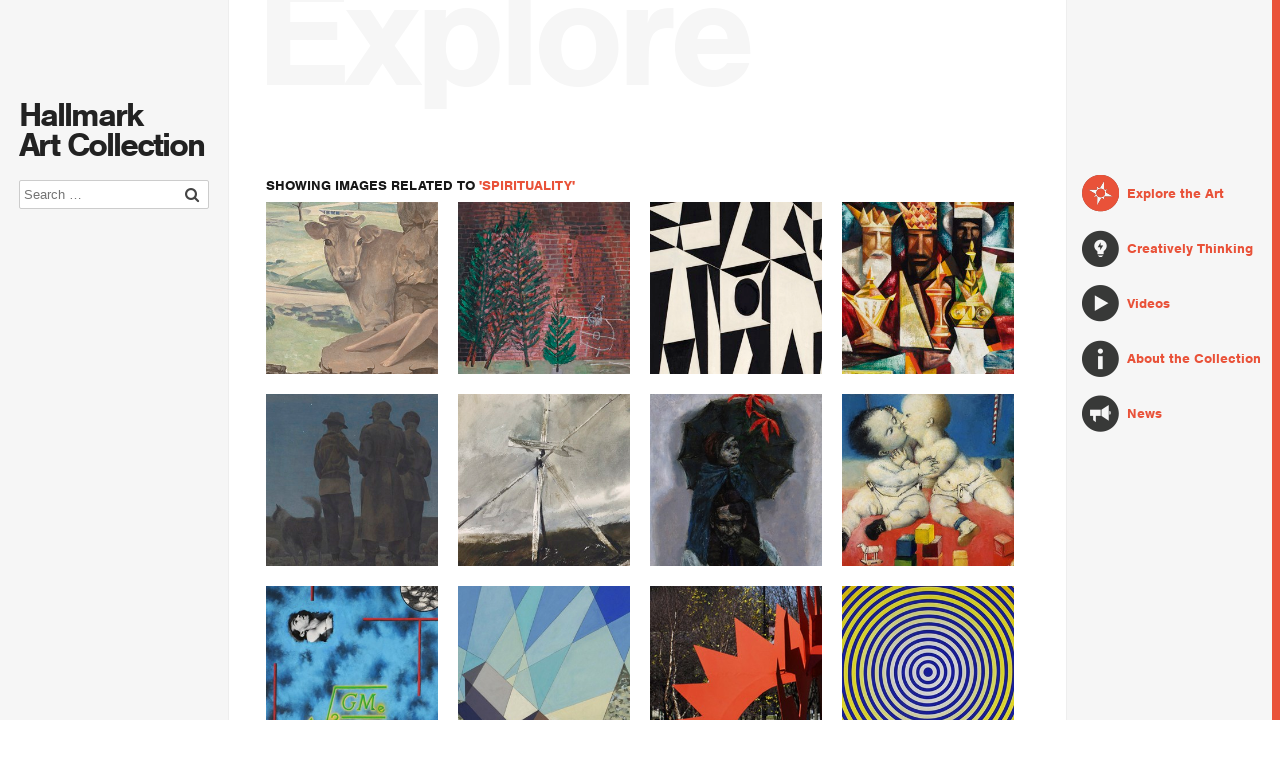

--- FILE ---
content_type: text/html; charset=UTF-8
request_url: https://www.hallmarkartcollection.com/subjectmatter/spirituality/
body_size: 10868
content:
<!DOCTYPE HTML>
<!--[if IEMobile 7 ]><html class="no-js iem7" manifest="default.appcache?v=1"><![endif]-->
<!--[if lt IE 7 ]><html class="no-js ie6" lang="en"><![endif]-->
<!--[if IE 7 ]><html class="no-js ie7" lang="en"><![endif]-->
<!--[if IE 8 ]><html class="no-js ie8" lang="en"><![endif]-->
<!--[if (gte IE 9)|(gt IEMobile 7)|!(IEMobile)|!(IE)]><!--><html class="no-js" lang="en"><!--<![endif]-->
<head>

	<!-- Basic Page Needs
  ================================================== -->
	<meta charset="UTF-8" />
	<title>Spirituality Archives - Hallmark Art Collection</title>
    <meta http-equiv="X-UA-Compatible" content="IE=edge,chrome=1">
	<meta name="description" content="One of the most enduring corporate art collections in the US ">
	<meta name="author" content="">

	<!-- Mobile Specific Metas
  ================================================== -->
	<meta name="viewport" content="width=device-width, initial-scale=1, maximum-scale=1">

  <meta name='robots' content='index, follow, max-image-preview:large, max-snippet:-1, max-video-preview:-1' />

	<!-- This site is optimized with the Yoast SEO plugin v25.1 - https://yoast.com/wordpress/plugins/seo/ -->
	<link rel="canonical" href="https://www.hallmarkartcollection.com/subjectmatter/spirituality/" />
	<meta property="og:locale" content="en_US" />
	<meta property="og:type" content="article" />
	<meta property="og:title" content="Spirituality Archives - Hallmark Art Collection" />
	<meta property="og:url" content="https://www.hallmarkartcollection.com/subjectmatter/spirituality/" />
	<meta property="og:site_name" content="Hallmark Art Collection" />
	<script type="application/ld+json" class="yoast-schema-graph">{"@context":"https://schema.org","@graph":[{"@type":"CollectionPage","@id":"https://www.hallmarkartcollection.com/subjectmatter/spirituality/","url":"https://www.hallmarkartcollection.com/subjectmatter/spirituality/","name":"Spirituality Archives - Hallmark Art Collection","isPartOf":{"@id":"https://www.hallmarkartcollection.com/#website"},"primaryImageOfPage":{"@id":"https://www.hallmarkartcollection.com/subjectmatter/spirituality/#primaryimage"},"image":{"@id":"https://www.hallmarkartcollection.com/subjectmatter/spirituality/#primaryimage"},"thumbnailUrl":"https://www.hallmarkartcollection.com/wp/wp-content/uploads/2017/10/Sheeler_Nativity_preview.jpg","breadcrumb":{"@id":"https://www.hallmarkartcollection.com/subjectmatter/spirituality/#breadcrumb"},"inLanguage":"en-US"},{"@type":"ImageObject","inLanguage":"en-US","@id":"https://www.hallmarkartcollection.com/subjectmatter/spirituality/#primaryimage","url":"https://www.hallmarkartcollection.com/wp/wp-content/uploads/2017/10/Sheeler_Nativity_preview.jpg","contentUrl":"https://www.hallmarkartcollection.com/wp/wp-content/uploads/2017/10/Sheeler_Nativity_preview.jpg","width":300,"height":300},{"@type":"BreadcrumbList","@id":"https://www.hallmarkartcollection.com/subjectmatter/spirituality/#breadcrumb","itemListElement":[{"@type":"ListItem","position":1,"name":"Home","item":"https://www.hallmarkartcollection.com/"},{"@type":"ListItem","position":2,"name":"Spirituality"}]},{"@type":"WebSite","@id":"https://www.hallmarkartcollection.com/#website","url":"https://www.hallmarkartcollection.com/","name":"Hallmark Art Collection","description":"One of the most enduring corporate art collections in the US","potentialAction":[{"@type":"SearchAction","target":{"@type":"EntryPoint","urlTemplate":"https://www.hallmarkartcollection.com/?s={search_term_string}"},"query-input":{"@type":"PropertyValueSpecification","valueRequired":true,"valueName":"search_term_string"}}],"inLanguage":"en-US"}]}</script>
	<!-- / Yoast SEO plugin. -->


<link rel='dns-prefetch' href='//ajax.googleapis.com' />
<link rel='dns-prefetch' href='//maxcdn.bootstrapcdn.com' />
<style id='wp-img-auto-sizes-contain-inline-css' type='text/css'>
img:is([sizes=auto i],[sizes^="auto," i]){contain-intrinsic-size:3000px 1500px}
/*# sourceURL=wp-img-auto-sizes-contain-inline-css */
</style>
<style id='wp-emoji-styles-inline-css' type='text/css'>

	img.wp-smiley, img.emoji {
		display: inline !important;
		border: none !important;
		box-shadow: none !important;
		height: 1em !important;
		width: 1em !important;
		margin: 0 0.07em !important;
		vertical-align: -0.1em !important;
		background: none !important;
		padding: 0 !important;
	}
/*# sourceURL=wp-emoji-styles-inline-css */
</style>
<style id='wp-block-library-inline-css' type='text/css'>
:root{--wp-block-synced-color:#7a00df;--wp-block-synced-color--rgb:122,0,223;--wp-bound-block-color:var(--wp-block-synced-color);--wp-editor-canvas-background:#ddd;--wp-admin-theme-color:#007cba;--wp-admin-theme-color--rgb:0,124,186;--wp-admin-theme-color-darker-10:#006ba1;--wp-admin-theme-color-darker-10--rgb:0,107,160.5;--wp-admin-theme-color-darker-20:#005a87;--wp-admin-theme-color-darker-20--rgb:0,90,135;--wp-admin-border-width-focus:2px}@media (min-resolution:192dpi){:root{--wp-admin-border-width-focus:1.5px}}.wp-element-button{cursor:pointer}:root .has-very-light-gray-background-color{background-color:#eee}:root .has-very-dark-gray-background-color{background-color:#313131}:root .has-very-light-gray-color{color:#eee}:root .has-very-dark-gray-color{color:#313131}:root .has-vivid-green-cyan-to-vivid-cyan-blue-gradient-background{background:linear-gradient(135deg,#00d084,#0693e3)}:root .has-purple-crush-gradient-background{background:linear-gradient(135deg,#34e2e4,#4721fb 50%,#ab1dfe)}:root .has-hazy-dawn-gradient-background{background:linear-gradient(135deg,#faaca8,#dad0ec)}:root .has-subdued-olive-gradient-background{background:linear-gradient(135deg,#fafae1,#67a671)}:root .has-atomic-cream-gradient-background{background:linear-gradient(135deg,#fdd79a,#004a59)}:root .has-nightshade-gradient-background{background:linear-gradient(135deg,#330968,#31cdcf)}:root .has-midnight-gradient-background{background:linear-gradient(135deg,#020381,#2874fc)}:root{--wp--preset--font-size--normal:16px;--wp--preset--font-size--huge:42px}.has-regular-font-size{font-size:1em}.has-larger-font-size{font-size:2.625em}.has-normal-font-size{font-size:var(--wp--preset--font-size--normal)}.has-huge-font-size{font-size:var(--wp--preset--font-size--huge)}.has-text-align-center{text-align:center}.has-text-align-left{text-align:left}.has-text-align-right{text-align:right}.has-fit-text{white-space:nowrap!important}#end-resizable-editor-section{display:none}.aligncenter{clear:both}.items-justified-left{justify-content:flex-start}.items-justified-center{justify-content:center}.items-justified-right{justify-content:flex-end}.items-justified-space-between{justify-content:space-between}.screen-reader-text{border:0;clip-path:inset(50%);height:1px;margin:-1px;overflow:hidden;padding:0;position:absolute;width:1px;word-wrap:normal!important}.screen-reader-text:focus{background-color:#ddd;clip-path:none;color:#444;display:block;font-size:1em;height:auto;left:5px;line-height:normal;padding:15px 23px 14px;text-decoration:none;top:5px;width:auto;z-index:100000}html :where(.has-border-color){border-style:solid}html :where([style*=border-top-color]){border-top-style:solid}html :where([style*=border-right-color]){border-right-style:solid}html :where([style*=border-bottom-color]){border-bottom-style:solid}html :where([style*=border-left-color]){border-left-style:solid}html :where([style*=border-width]){border-style:solid}html :where([style*=border-top-width]){border-top-style:solid}html :where([style*=border-right-width]){border-right-style:solid}html :where([style*=border-bottom-width]){border-bottom-style:solid}html :where([style*=border-left-width]){border-left-style:solid}html :where(img[class*=wp-image-]){height:auto;max-width:100%}:where(figure){margin:0 0 1em}html :where(.is-position-sticky){--wp-admin--admin-bar--position-offset:var(--wp-admin--admin-bar--height,0px)}@media screen and (max-width:600px){html :where(.is-position-sticky){--wp-admin--admin-bar--position-offset:0px}}

/*# sourceURL=wp-block-library-inline-css */
</style><style id='global-styles-inline-css' type='text/css'>
:root{--wp--preset--aspect-ratio--square: 1;--wp--preset--aspect-ratio--4-3: 4/3;--wp--preset--aspect-ratio--3-4: 3/4;--wp--preset--aspect-ratio--3-2: 3/2;--wp--preset--aspect-ratio--2-3: 2/3;--wp--preset--aspect-ratio--16-9: 16/9;--wp--preset--aspect-ratio--9-16: 9/16;--wp--preset--color--black: #000000;--wp--preset--color--cyan-bluish-gray: #abb8c3;--wp--preset--color--white: #ffffff;--wp--preset--color--pale-pink: #f78da7;--wp--preset--color--vivid-red: #cf2e2e;--wp--preset--color--luminous-vivid-orange: #ff6900;--wp--preset--color--luminous-vivid-amber: #fcb900;--wp--preset--color--light-green-cyan: #7bdcb5;--wp--preset--color--vivid-green-cyan: #00d084;--wp--preset--color--pale-cyan-blue: #8ed1fc;--wp--preset--color--vivid-cyan-blue: #0693e3;--wp--preset--color--vivid-purple: #9b51e0;--wp--preset--gradient--vivid-cyan-blue-to-vivid-purple: linear-gradient(135deg,rgb(6,147,227) 0%,rgb(155,81,224) 100%);--wp--preset--gradient--light-green-cyan-to-vivid-green-cyan: linear-gradient(135deg,rgb(122,220,180) 0%,rgb(0,208,130) 100%);--wp--preset--gradient--luminous-vivid-amber-to-luminous-vivid-orange: linear-gradient(135deg,rgb(252,185,0) 0%,rgb(255,105,0) 100%);--wp--preset--gradient--luminous-vivid-orange-to-vivid-red: linear-gradient(135deg,rgb(255,105,0) 0%,rgb(207,46,46) 100%);--wp--preset--gradient--very-light-gray-to-cyan-bluish-gray: linear-gradient(135deg,rgb(238,238,238) 0%,rgb(169,184,195) 100%);--wp--preset--gradient--cool-to-warm-spectrum: linear-gradient(135deg,rgb(74,234,220) 0%,rgb(151,120,209) 20%,rgb(207,42,186) 40%,rgb(238,44,130) 60%,rgb(251,105,98) 80%,rgb(254,248,76) 100%);--wp--preset--gradient--blush-light-purple: linear-gradient(135deg,rgb(255,206,236) 0%,rgb(152,150,240) 100%);--wp--preset--gradient--blush-bordeaux: linear-gradient(135deg,rgb(254,205,165) 0%,rgb(254,45,45) 50%,rgb(107,0,62) 100%);--wp--preset--gradient--luminous-dusk: linear-gradient(135deg,rgb(255,203,112) 0%,rgb(199,81,192) 50%,rgb(65,88,208) 100%);--wp--preset--gradient--pale-ocean: linear-gradient(135deg,rgb(255,245,203) 0%,rgb(182,227,212) 50%,rgb(51,167,181) 100%);--wp--preset--gradient--electric-grass: linear-gradient(135deg,rgb(202,248,128) 0%,rgb(113,206,126) 100%);--wp--preset--gradient--midnight: linear-gradient(135deg,rgb(2,3,129) 0%,rgb(40,116,252) 100%);--wp--preset--font-size--small: 13px;--wp--preset--font-size--medium: 20px;--wp--preset--font-size--large: 36px;--wp--preset--font-size--x-large: 42px;--wp--preset--spacing--20: 0.44rem;--wp--preset--spacing--30: 0.67rem;--wp--preset--spacing--40: 1rem;--wp--preset--spacing--50: 1.5rem;--wp--preset--spacing--60: 2.25rem;--wp--preset--spacing--70: 3.38rem;--wp--preset--spacing--80: 5.06rem;--wp--preset--shadow--natural: 6px 6px 9px rgba(0, 0, 0, 0.2);--wp--preset--shadow--deep: 12px 12px 50px rgba(0, 0, 0, 0.4);--wp--preset--shadow--sharp: 6px 6px 0px rgba(0, 0, 0, 0.2);--wp--preset--shadow--outlined: 6px 6px 0px -3px rgb(255, 255, 255), 6px 6px rgb(0, 0, 0);--wp--preset--shadow--crisp: 6px 6px 0px rgb(0, 0, 0);}:where(.is-layout-flex){gap: 0.5em;}:where(.is-layout-grid){gap: 0.5em;}body .is-layout-flex{display: flex;}.is-layout-flex{flex-wrap: wrap;align-items: center;}.is-layout-flex > :is(*, div){margin: 0;}body .is-layout-grid{display: grid;}.is-layout-grid > :is(*, div){margin: 0;}:where(.wp-block-columns.is-layout-flex){gap: 2em;}:where(.wp-block-columns.is-layout-grid){gap: 2em;}:where(.wp-block-post-template.is-layout-flex){gap: 1.25em;}:where(.wp-block-post-template.is-layout-grid){gap: 1.25em;}.has-black-color{color: var(--wp--preset--color--black) !important;}.has-cyan-bluish-gray-color{color: var(--wp--preset--color--cyan-bluish-gray) !important;}.has-white-color{color: var(--wp--preset--color--white) !important;}.has-pale-pink-color{color: var(--wp--preset--color--pale-pink) !important;}.has-vivid-red-color{color: var(--wp--preset--color--vivid-red) !important;}.has-luminous-vivid-orange-color{color: var(--wp--preset--color--luminous-vivid-orange) !important;}.has-luminous-vivid-amber-color{color: var(--wp--preset--color--luminous-vivid-amber) !important;}.has-light-green-cyan-color{color: var(--wp--preset--color--light-green-cyan) !important;}.has-vivid-green-cyan-color{color: var(--wp--preset--color--vivid-green-cyan) !important;}.has-pale-cyan-blue-color{color: var(--wp--preset--color--pale-cyan-blue) !important;}.has-vivid-cyan-blue-color{color: var(--wp--preset--color--vivid-cyan-blue) !important;}.has-vivid-purple-color{color: var(--wp--preset--color--vivid-purple) !important;}.has-black-background-color{background-color: var(--wp--preset--color--black) !important;}.has-cyan-bluish-gray-background-color{background-color: var(--wp--preset--color--cyan-bluish-gray) !important;}.has-white-background-color{background-color: var(--wp--preset--color--white) !important;}.has-pale-pink-background-color{background-color: var(--wp--preset--color--pale-pink) !important;}.has-vivid-red-background-color{background-color: var(--wp--preset--color--vivid-red) !important;}.has-luminous-vivid-orange-background-color{background-color: var(--wp--preset--color--luminous-vivid-orange) !important;}.has-luminous-vivid-amber-background-color{background-color: var(--wp--preset--color--luminous-vivid-amber) !important;}.has-light-green-cyan-background-color{background-color: var(--wp--preset--color--light-green-cyan) !important;}.has-vivid-green-cyan-background-color{background-color: var(--wp--preset--color--vivid-green-cyan) !important;}.has-pale-cyan-blue-background-color{background-color: var(--wp--preset--color--pale-cyan-blue) !important;}.has-vivid-cyan-blue-background-color{background-color: var(--wp--preset--color--vivid-cyan-blue) !important;}.has-vivid-purple-background-color{background-color: var(--wp--preset--color--vivid-purple) !important;}.has-black-border-color{border-color: var(--wp--preset--color--black) !important;}.has-cyan-bluish-gray-border-color{border-color: var(--wp--preset--color--cyan-bluish-gray) !important;}.has-white-border-color{border-color: var(--wp--preset--color--white) !important;}.has-pale-pink-border-color{border-color: var(--wp--preset--color--pale-pink) !important;}.has-vivid-red-border-color{border-color: var(--wp--preset--color--vivid-red) !important;}.has-luminous-vivid-orange-border-color{border-color: var(--wp--preset--color--luminous-vivid-orange) !important;}.has-luminous-vivid-amber-border-color{border-color: var(--wp--preset--color--luminous-vivid-amber) !important;}.has-light-green-cyan-border-color{border-color: var(--wp--preset--color--light-green-cyan) !important;}.has-vivid-green-cyan-border-color{border-color: var(--wp--preset--color--vivid-green-cyan) !important;}.has-pale-cyan-blue-border-color{border-color: var(--wp--preset--color--pale-cyan-blue) !important;}.has-vivid-cyan-blue-border-color{border-color: var(--wp--preset--color--vivid-cyan-blue) !important;}.has-vivid-purple-border-color{border-color: var(--wp--preset--color--vivid-purple) !important;}.has-vivid-cyan-blue-to-vivid-purple-gradient-background{background: var(--wp--preset--gradient--vivid-cyan-blue-to-vivid-purple) !important;}.has-light-green-cyan-to-vivid-green-cyan-gradient-background{background: var(--wp--preset--gradient--light-green-cyan-to-vivid-green-cyan) !important;}.has-luminous-vivid-amber-to-luminous-vivid-orange-gradient-background{background: var(--wp--preset--gradient--luminous-vivid-amber-to-luminous-vivid-orange) !important;}.has-luminous-vivid-orange-to-vivid-red-gradient-background{background: var(--wp--preset--gradient--luminous-vivid-orange-to-vivid-red) !important;}.has-very-light-gray-to-cyan-bluish-gray-gradient-background{background: var(--wp--preset--gradient--very-light-gray-to-cyan-bluish-gray) !important;}.has-cool-to-warm-spectrum-gradient-background{background: var(--wp--preset--gradient--cool-to-warm-spectrum) !important;}.has-blush-light-purple-gradient-background{background: var(--wp--preset--gradient--blush-light-purple) !important;}.has-blush-bordeaux-gradient-background{background: var(--wp--preset--gradient--blush-bordeaux) !important;}.has-luminous-dusk-gradient-background{background: var(--wp--preset--gradient--luminous-dusk) !important;}.has-pale-ocean-gradient-background{background: var(--wp--preset--gradient--pale-ocean) !important;}.has-electric-grass-gradient-background{background: var(--wp--preset--gradient--electric-grass) !important;}.has-midnight-gradient-background{background: var(--wp--preset--gradient--midnight) !important;}.has-small-font-size{font-size: var(--wp--preset--font-size--small) !important;}.has-medium-font-size{font-size: var(--wp--preset--font-size--medium) !important;}.has-large-font-size{font-size: var(--wp--preset--font-size--large) !important;}.has-x-large-font-size{font-size: var(--wp--preset--font-size--x-large) !important;}
/*# sourceURL=global-styles-inline-css */
</style>

<style id='classic-theme-styles-inline-css' type='text/css'>
/*! This file is auto-generated */
.wp-block-button__link{color:#fff;background-color:#32373c;border-radius:9999px;box-shadow:none;text-decoration:none;padding:calc(.667em + 2px) calc(1.333em + 2px);font-size:1.125em}.wp-block-file__button{background:#32373c;color:#fff;text-decoration:none}
/*# sourceURL=/wp-includes/css/classic-themes.min.css */
</style>
<link rel='stylesheet' id='related-posts-by-taxonomy-css' href='https://www.hallmarkartcollection.com/wp/wp-content/plugins/related-posts-by-taxonomy/includes/assets/css/styles.css?ver=6.9' type='text/css' media='all' />
<link rel='stylesheet' id='screen-css' href='https://www.hallmarkartcollection.com/wp/wp-content/themes/starkers-master/style.css?ModPagespeed=off&#038;ver=6.9' type='text/css' media='screen' />
<link rel='stylesheet' id='font-awesome-css' href='//maxcdn.bootstrapcdn.com/font-awesome/4.2.0/css/font-awesome.min.css?ver=4.2.0' type='text/css' media='all' />
<script type="text/javascript" src="https://ajax.googleapis.com/ajax/libs/jquery/1.11.1/jquery.min.js?ver=6.9" id="jquery-js"></script>
<script type="text/javascript" src="https://www.hallmarkartcollection.com/wp/wp-content/themes/starkers-master/js/site.js?ver=6.9" id="site-js"></script>
<link rel="https://api.w.org/" href="https://www.hallmarkartcollection.com/wp-json/" /><script type="text/javascript">
	window._se_plugin_version = '8.1.9';
</script>
<script id="wpcp_disable_selection" type="text/javascript">
//<![CDATA[
var image_save_msg='You Can Not Save images!';
	var no_menu_msg='Context Menu disabled!';
	var smessage = "";

function disableEnterKey(e)
{
	if (e.ctrlKey){
     var key;
     if(window.event)
          key = window.event.keyCode;     //IE
     else
          key = e.which;     //firefox (97)
    //if (key != 17) alert(key);
     if (key == 97 || key == 65 || key == 67 || key == 99 || key == 88 || key == 120 || key == 26 || key == 85  || key == 86 || key == 83 || key == 43)
     {
          show_wpcp_message('You are not allowed to copy content or view source');
          return false;
     }else
     	return true;
     }
}

function disable_copy(e)
{	
	var elemtype = e.target.nodeName;
	elemtype = elemtype.toUpperCase();
	var checker_IMG = 'checked';
	if (elemtype == "IMG" && checker_IMG == 'checked' && e.detail >= 2) {show_wpcp_message(alertMsg_IMG);return false;}
    if (elemtype != "TEXT" && elemtype != "TEXTAREA" && elemtype != "INPUT" && elemtype != "PASSWORD" && elemtype != "SELECT")
	{
		if (smessage !== "" && e.detail >= 2)
			show_wpcp_message(smessage);
		return false;
	}	
}
function disable_copy_ie()
{
	var elemtype = window.event.srcElement.nodeName;
	elemtype = elemtype.toUpperCase();
	if (elemtype == "IMG") {show_wpcp_message(alertMsg_IMG);return false;}
	if (elemtype != "TEXT" && elemtype != "TEXTAREA" && elemtype != "INPUT" && elemtype != "PASSWORD" && elemtype != "SELECT")
	{
		//if (smessage !== "") show_wpcp_message(smessage);
		return false;
	}
}	
function reEnable()
{
	return true;
}
document.onkeydown = disableEnterKey;
document.onselectstart = disable_copy_ie;
if(navigator.userAgent.indexOf('MSIE')==-1)
{
	document.onmousedown = disable_copy;
	document.onclick = reEnable;
}
function disableSelection(target)
{
    //For IE This code will work
    if (typeof target.onselectstart!="undefined")
    target.onselectstart = disable_copy_ie;
    
    //For Firefox This code will work
    else if (typeof target.style.MozUserSelect!="undefined")
    {target.style.MozUserSelect="none";}
    
    //All other  (ie: Opera) This code will work
    else
    target.onmousedown=function(){return false}
    target.style.cursor = "default";
}
//Calling the JS function directly just after body load
window.onload = function(){disableSelection(document.body);};
//]]>
</script>
	<script id="wpcp_disable_Right_Click" type="text/javascript">
	//<![CDATA[
	document.ondragstart = function() { return false;}
	    function nocontext(e) {
	    	var exception_tags = 'NOTAG,';
	        var clickedTag = (e==null) ? event.srcElement.tagName : e.target.tagName;
	        //alert(clickedTag);
	        var checker = 'checked';
	        if (clickedTag == "IMG" && checker == 'checked') {
	            if (alertMsg_IMG != "")show_wpcp_message(alertMsg_IMG);
	            return false;
	        }else {exception_tags = exception_tags + 'IMG,';}
	        
	        checker = '';
	        if (clickedTag == "A" && checker == 'checked') {
	            if (alertMsg_A != "")show_wpcp_message(alertMsg_A);
	            return false;
	        }else {exception_tags = exception_tags + 'A,';}
	        
	        checker = '';
	        if ((clickedTag == "P" || clickedTag == "B" || clickedTag == "FONT" ||  clickedTag == "LI" || clickedTag == "UL" || clickedTag == "STRONG" || clickedTag == "OL" || clickedTag == "BLOCKQUOTE" || clickedTag == "TD" || clickedTag == "SPAN") && checker == 'checked') {
	            if (alertMsg_PB != "")show_wpcp_message(alertMsg_PB);
	            return false;
	        }else {exception_tags = exception_tags + 'P,B,FONT,LI,UL,STRONG,OL,BLOCKQUOTE,TD,SPAN';}
	        
	        checker = '';
	        if ((clickedTag == "INPUT" || clickedTag == "PASSWORD") && checker == 'checked') {
	            if (alertMsg_INPUT != "")show_wpcp_message(alertMsg_INPUT);
	            return false;
	        }else {exception_tags = exception_tags + 'INPUT,PASSWORD,';}
	        
	        checker = '';
	        if ((clickedTag == "H1" || clickedTag == "H2" || clickedTag == "H3" || clickedTag == "H4" || clickedTag == "H5" || clickedTag == "H6") && checker == 'checked') {
	            if (alertMsg_H != "")show_wpcp_message(alertMsg_H);
	            return false;
	        }else {exception_tags = exception_tags + 'H1,H2,H3,H4,H5,H6,';}
	        
	        checker = '';
	        if (clickedTag == "TEXTAREA" && checker == 'checked') {
	            if (alertMsg_TEXTAREA != "")show_wpcp_message(alertMsg_TEXTAREA);
	            return false;
	        }else {exception_tags = exception_tags + 'TEXTAREA,';}
	        
	        checker = '';
	        if ((clickedTag == "DIV" || clickedTag == "BODY" || clickedTag == "HTML" || clickedTag == "ARTICLE") && checker == 'checked') {
	            if (alertMsg_EmptySpaces != "")show_wpcp_message(alertMsg_EmptySpaces);
	            return false;
	        }
	        else
	        {
	        	if (exception_tags.indexOf(clickedTag)!=0)
	        	{
		        	return true;
		        }
	        	else
	        	return false;
	        }
	    }
	    var alertMsg_IMG = "";
	    var alertMsg_A = "";
	    var alertMsg_PB = "";
	    var alertMsg_INPUT = "";
	    var alertMsg_H = "";
	    var alertMsg_TEXTAREA = "";
	    var alertMsg_EmptySpaces = "";
	    document.oncontextmenu = nocontext;
	//]]>
	</script>
			<style>
			.unselectable
			{
		    -moz-user-select:none;
		    -webkit-user-select:none;
    		cursor: default;
			}
			html
			{
			-webkit-touch-callout: none;
			-webkit-user-select: none;
			-khtml-user-select: none;
			-moz-user-select: none;
			-ms-user-select: none;
			user-select: none;
			-webkit-tap-highlight-color: rgba(0,0,0,0);
			}
			</style>
			<script id="wpcp_css_disable_selection" type="text/javascript">
			var e = document.getElementsByTagName('body')[0];
			e.setAttribute('unselectable',on);
			</script>

	<!-- CSS
  ================================================== -->
	<link href="//maxcdn.bootstrapcdn.com/font-awesome/4.2.0/css/font-awesome.min.css" rel="stylesheet">
	<link href="https://www.hallmarkartcollection.com/wp/wp-content/themes/starkers-master/css/magnific-popup.css" rel="stylesheet" />
	<link href="https://www.hallmarkartcollection.com/wp/wp-content/themes/starkers-master/css/jquery.fs.shifter.css" rel="stylesheet">
	<link href="//vjs.zencdn.net/4.12/video-js.css" rel="stylesheet">

	<!-- HTML5 shim and Respond.js IE8 support of HTML5 elements and media queries -->
	<!--[if lt IE 9]>
	  <script src="https://oss.maxcdn.com/html5shiv/3.7.2/html5shiv.min.js"></script>
	  <script src="https://oss.maxcdn.com/respond/1.4.2/respond.min.js"></script>
	<![endif]-->

	<!-- JavaScripts
  ================================================== -->
  	<script type="text/javascript" src="//use.typekit.net/jdy6ihw.js"></script>
  	<script type="text/javascript">try{Typekit.load();}catch(e){}</script>
  	<script type="text/javascript" src="https://www.hallmarkartcollection.com/wp/wp-content/themes/starkers-master/js/jquery.fs.shifter.js"></script>
	<script type="text/javascript" src="https://www.hallmarkartcollection.com/wp/wp-content/themes/starkers-master/js/jquery.easytabs.js"></script>
	<script type="text/javascript" src="https://www.hallmarkartcollection.com/wp/wp-content/themes/starkers-master/js/jquery.bxslider.min.js"></script>
	<script type="text/javascript" src="https://www.hallmarkartcollection.com/wp/wp-content/themes/starkers-master/js/jquery.magnific-popup.js"></script>
	<script type="text/javascript" src="https://www.hallmarkartcollection.com/wp/wp-content/themes/starkers-master/js/jquery.fitvids.js"></script>
	<script type="text/javascript" src="https://www.hallmarkartcollection.com/wp/wp-content/themes/starkers-master/js/theia-sticky-sidebar.js"></script>
	<script type="text/javascript" src="https://www.hallmarkartcollection.com/wp/wp-content/themes/starkers-master/js/jquery.fittext.js"></script>
	<script type="text/javascript" src="https://www.hallmarkartcollection.com/wp/wp-content/themes/starkers-master/js/tinytip.js"></script>
	<script src="//vjs.zencdn.net/4.12/video.js"></script>

	<!-- Google Analytics
	================================================== -->
	<script>
	  (function(i,s,o,g,r,a,m){i['GoogleAnalyticsObject']=r;i[r]=i[r]||function(){
	  (i[r].q=i[r].q||[]).push(arguments)},i[r].l=1*new Date();a=s.createElement(o),
	  m=s.getElementsByTagName(o)[0];a.async=1;a.src=g;m.parentNode.insertBefore(a,m)
	  })(window,document,'script','//www.google-analytics.com/analytics.js','ga');

	  ga('create', 'UA-65370305-1', 'auto');
	  ga('send', 'pageview');
	</script>

	<!-- Favicons
	================================================== -->
	<link rel="shortcut icon" href="https://www.hallmarkartcollection.com/wp/wp-content/themes/starkers-master/images/favicon.ico">
</head>
<body oncontextmenu="return false;" class="shifter">
<!-- <body class="shifter"> -->
<nav class="fixed-right-nav" role="navigation">
    <ul class="icon-nav">
    	<li class="nav-explore"><a href="https://www.hallmarkartcollection.com/explore-the-collection">Explore the Art</a></li>
    	<li class="nav-creativthink"><a href="https://www.hallmarkartcollection.com/creatively-thinking">Creatively Thinking</a></li>
		<li class="nav-media"><a href="https://www.hallmarkartcollection.com/videos">Videos</a></li>	
		<li class="nav-about"><a href="https://www.hallmarkartcollection.com/about-the-collection">About the Collection</a></li>
		<li class="nav-news"><a href="https://www.hallmarkartcollection.com/news">News</a></li>	
    </ul>
</nav>
<nav class="shifter-navigation" role="navigation">
	<form role="search" method="get" class="form-inline search-form" action="https://www.hallmarkartcollection.com/">
		
	<div class="input-group margin-bottom-sm search">
	  <span class="input-group-addon"><i class="fa fa-search fa-fw"></i></span>
	  <input type="search" class="form-control" placeholder="Search …" value="" name="s" title="Search for:" />
	</div>
	
</form>
    <ul class="mobile-nav">
    	<li class="nav-explore"><a href="https://www.hallmarkartcollection.com/explore-the-collection">Explore the Art</a></li>
    	<li class="nav-creativthink"><a href="https://www.hallmarkartcollection.com/creatively-thinking">Creatively Thinking</a></li>
		<li class="nav-media"><a href="https://www.hallmarkartcollection.com/videos">Videos</a></li>
		<li class="nav-about"><a href="https://www.hallmarkartcollection.com/about-the-collection">About the Collection</a>
		<li class="nav-news"><a href="https://www.hallmarkartcollection.com/news">News</a></li>	
		</li>	
    </ul>
</nav>
<div class="mobile-header">
	<h3><a href="https://www.hallmarkartcollection.com">Hallmark Art Collection</a></h3>
	<span class="shifter-handle">Menu</span>
</div>
<header>
	<h1 class="site-title"><a href="https://www.hallmarkartcollection.com">Hallmark<br/>Art Collection</a></h1>
	<form role="search" method="get" class="form-inline search-form" action="https://www.hallmarkartcollection.com/">
		
	<div class="input-group margin-bottom-sm search">
	  <span class="input-group-addon"><i class="fa fa-search fa-fw"></i></span>
	  <input type="search" class="form-control" placeholder="Search …" value="" name="s" title="Search for:" />
	</div>
	
</form>
	<div class="secondary-column">
				
			</div>
</header>

<div class="wrapper shifter-page">
<div class="container">
	<div class="row">
		<h1 class="bg-title">Explore</h1>

<div class="sixteen columns main-column">
	<h5>Showing images related to <span class="red">'Spirituality'</span></h5>	
	
</div>

<div class="row">
	

		 <div class="four columns search-rslts">
	 	<a href="https://www.hallmarkartcollection.com/artwork/nativity/" title="Nativity" rel="bookmark">	 	
	 	<figure class="galleryitem">
	 	    <img width="300" height="300" src="https://www.hallmarkartcollection.com/wp/wp-content/uploads/2017/10/Sheeler_Nativity_preview.jpg" class="scale-with-grid wp-post-image" alt="" decoding="async" fetchpriority="high" srcset="https://www.hallmarkartcollection.com/wp/wp-content/uploads/2017/10/Sheeler_Nativity_preview.jpg 300w, https://www.hallmarkartcollection.com/wp/wp-content/uploads/2017/10/Sheeler_Nativity_preview-150x150.jpg 150w, https://www.hallmarkartcollection.com/wp/wp-content/uploads/2017/10/Sheeler_Nativity_preview-252x252.jpg 252w, https://www.hallmarkartcollection.com/wp/wp-content/uploads/2017/10/Sheeler_Nativity_preview-175x175.jpg 175w" sizes="(max-width: 300px) 100vw, 300px" />	 	    <figcaption class="img-title">
	 	         <h6>Charles Sheeler</h6>
	 	    </figcaption>
	 	</figure>
	 	</a>
	 </div>
	 

		 <div class="four columns search-rslts">
	 	<a href="https://www.hallmarkartcollection.com/artwork/christmas-city/" title="Christmas City" rel="bookmark">	 	
	 	<figure class="galleryitem">
	 	    <img width="300" height="300" src="https://www.hallmarkartcollection.com/wp/wp-content/uploads/2015/06/Lasker_ChristmasCity_preview.jpg" class="scale-with-grid wp-post-image" alt="" decoding="async" srcset="https://www.hallmarkartcollection.com/wp/wp-content/uploads/2015/06/Lasker_ChristmasCity_preview.jpg 300w, https://www.hallmarkartcollection.com/wp/wp-content/uploads/2015/06/Lasker_ChristmasCity_preview-150x150.jpg 150w, https://www.hallmarkartcollection.com/wp/wp-content/uploads/2015/06/Lasker_ChristmasCity_preview-252x252.jpg 252w, https://www.hallmarkartcollection.com/wp/wp-content/uploads/2015/06/Lasker_ChristmasCity_preview-175x175.jpg 175w" sizes="(max-width: 300px) 100vw, 300px" />	 	    <figcaption class="img-title">
	 	         <h6>Joe Lasker</h6>
	 	    </figcaption>
	 	</figure>
	 	</a>
	 </div>
	 

		 <div class="four columns search-rslts">
	 	<a href="https://www.hallmarkartcollection.com/artwork/black-cathedral/" title="Black Cathedral" rel="bookmark">	 	
	 	<figure class="galleryitem">
	 	    <img width="300" height="300" src="https://www.hallmarkartcollection.com/wp/wp-content/uploads/2015/06/Ohlund_BlackCathedral_preview.jpg" class="scale-with-grid wp-post-image" alt="" decoding="async" srcset="https://www.hallmarkartcollection.com/wp/wp-content/uploads/2015/06/Ohlund_BlackCathedral_preview.jpg 300w, https://www.hallmarkartcollection.com/wp/wp-content/uploads/2015/06/Ohlund_BlackCathedral_preview-150x150.jpg 150w, https://www.hallmarkartcollection.com/wp/wp-content/uploads/2015/06/Ohlund_BlackCathedral_preview-252x252.jpg 252w, https://www.hallmarkartcollection.com/wp/wp-content/uploads/2015/06/Ohlund_BlackCathedral_preview-175x175.jpg 175w" sizes="(max-width: 300px) 100vw, 300px" />	 	    <figcaption class="img-title">
	 	         <h6>Bertil Ohlund</h6>
	 	    </figcaption>
	 	</figure>
	 	</a>
	 </div>
	 

		 <div class="four columns search-rslts">
	 	<a href="https://www.hallmarkartcollection.com/artwork/three-kings/" title="Three Kings" rel="bookmark">	 	
	 	<figure class="galleryitem">
	 	    <img width="300" height="300" src="https://www.hallmarkartcollection.com/wp/wp-content/uploads/2015/06/Lewandowski_ThreeKings_preview.jpg" class="scale-with-grid wp-post-image" alt="" decoding="async" loading="lazy" srcset="https://www.hallmarkartcollection.com/wp/wp-content/uploads/2015/06/Lewandowski_ThreeKings_preview.jpg 300w, https://www.hallmarkartcollection.com/wp/wp-content/uploads/2015/06/Lewandowski_ThreeKings_preview-150x150.jpg 150w, https://www.hallmarkartcollection.com/wp/wp-content/uploads/2015/06/Lewandowski_ThreeKings_preview-252x252.jpg 252w, https://www.hallmarkartcollection.com/wp/wp-content/uploads/2015/06/Lewandowski_ThreeKings_preview-175x175.jpg 175w" sizes="auto, (max-width: 300px) 100vw, 300px" />	 	    <figcaption class="img-title">
	 	         <h6>Edmund Lewandowski</h6>
	 	    </figcaption>
	 	</figure>
	 	</a>
	 </div>
	 

		 <div class="four columns search-rslts">
	 	<a href="https://www.hallmarkartcollection.com/artwork/three-shepherds/" title="Three Shepherds" rel="bookmark">	 	
	 	<figure class="galleryitem">
	 	    <img width="300" height="300" src="https://www.hallmarkartcollection.com/wp/wp-content/uploads/2015/06/Colville_ThreeShepherds_preview.jpg" class="scale-with-grid wp-post-image" alt="" decoding="async" loading="lazy" srcset="https://www.hallmarkartcollection.com/wp/wp-content/uploads/2015/06/Colville_ThreeShepherds_preview.jpg 300w, https://www.hallmarkartcollection.com/wp/wp-content/uploads/2015/06/Colville_ThreeShepherds_preview-150x150.jpg 150w, https://www.hallmarkartcollection.com/wp/wp-content/uploads/2015/06/Colville_ThreeShepherds_preview-252x252.jpg 252w, https://www.hallmarkartcollection.com/wp/wp-content/uploads/2015/06/Colville_ThreeShepherds_preview-175x175.jpg 175w" sizes="auto, (max-width: 300px) 100vw, 300px" />	 	    <figcaption class="img-title">
	 	         <h6>Alex Colville</h6>
	 	    </figcaption>
	 	</figure>
	 	</a>
	 </div>
	 

		 <div class="four columns search-rslts">
	 	<a href="https://www.hallmarkartcollection.com/artwork/44th-parallel/" title="44th Parallel" rel="bookmark">	 	
	 	<figure class="galleryitem">
	 	    <img width="300" height="300" src="https://www.hallmarkartcollection.com/wp/wp-content/uploads/2015/05/Wyeth_44thParallel_preview.jpg" class="scale-with-grid wp-post-image" alt="" decoding="async" loading="lazy" srcset="https://www.hallmarkartcollection.com/wp/wp-content/uploads/2015/05/Wyeth_44thParallel_preview.jpg 300w, https://www.hallmarkartcollection.com/wp/wp-content/uploads/2015/05/Wyeth_44thParallel_preview-150x150.jpg 150w, https://www.hallmarkartcollection.com/wp/wp-content/uploads/2015/05/Wyeth_44thParallel_preview-252x252.jpg 252w, https://www.hallmarkartcollection.com/wp/wp-content/uploads/2015/05/Wyeth_44thParallel_preview-175x175.jpg 175w" sizes="auto, (max-width: 300px) 100vw, 300px" />	 	    <figcaption class="img-title">
	 	         <h6>Andrew Wyeth</h6>
	 	    </figcaption>
	 	</figure>
	 	</a>
	 </div>
	 

		 <div class="four columns search-rslts">
	 	<a href="https://www.hallmarkartcollection.com/artwork/journey/" title="Journey" rel="bookmark">	 	
	 	<figure class="galleryitem">
	 	    <img width="300" height="300" src="https://www.hallmarkartcollection.com/wp/wp-content/uploads/2015/05/Hirsch_Journey_preview.jpg" class="scale-with-grid wp-post-image" alt="" decoding="async" loading="lazy" srcset="https://www.hallmarkartcollection.com/wp/wp-content/uploads/2015/05/Hirsch_Journey_preview.jpg 300w, https://www.hallmarkartcollection.com/wp/wp-content/uploads/2015/05/Hirsch_Journey_preview-150x150.jpg 150w, https://www.hallmarkartcollection.com/wp/wp-content/uploads/2015/05/Hirsch_Journey_preview-252x252.jpg 252w, https://www.hallmarkartcollection.com/wp/wp-content/uploads/2015/05/Hirsch_Journey_preview-175x175.jpg 175w" sizes="auto, (max-width: 300px) 100vw, 300px" />	 	    <figcaption class="img-title">
	 	         <h6>Joseph Hirsch</h6>
	 	    </figcaption>
	 	</figure>
	 	</a>
	 </div>
	 

		 <div class="four columns search-rslts">
	 	<a href="https://www.hallmarkartcollection.com/artwork/everybodys-christmas/" title="Everybody&#8217;s Christmas" rel="bookmark">	 	
	 	<figure class="galleryitem">
	 	    <img width="300" height="300" src="https://www.hallmarkartcollection.com/wp/wp-content/uploads/2015/05/Evergood_EverybodysChristmas_preview.jpg" class="scale-with-grid wp-post-image" alt="" decoding="async" loading="lazy" srcset="https://www.hallmarkartcollection.com/wp/wp-content/uploads/2015/05/Evergood_EverybodysChristmas_preview.jpg 300w, https://www.hallmarkartcollection.com/wp/wp-content/uploads/2015/05/Evergood_EverybodysChristmas_preview-150x150.jpg 150w, https://www.hallmarkartcollection.com/wp/wp-content/uploads/2015/05/Evergood_EverybodysChristmas_preview-252x252.jpg 252w, https://www.hallmarkartcollection.com/wp/wp-content/uploads/2015/05/Evergood_EverybodysChristmas_preview-175x175.jpg 175w" sizes="auto, (max-width: 300px) 100vw, 300px" />	 	    <figcaption class="img-title">
	 	         <h6>Phillip Evergood</h6>
	 	    </figcaption>
	 	</figure>
	 	</a>
	 </div>
	 

		 <div class="four columns search-rslts">
	 	<a href="https://www.hallmarkartcollection.com/artwork/biography-of-peter-hujar/" title="Biography of Peter Hujar (7 Miles a Second)" rel="bookmark">	 	
	 	<figure class="galleryitem">
	 	    <img width="300" height="300" src="https://www.hallmarkartcollection.com/wp/wp-content/uploads/2015/05/Wojnarowicz_preview.jpg" class="scale-with-grid wp-post-image" alt="" decoding="async" loading="lazy" srcset="https://www.hallmarkartcollection.com/wp/wp-content/uploads/2015/05/Wojnarowicz_preview.jpg 300w, https://www.hallmarkartcollection.com/wp/wp-content/uploads/2015/05/Wojnarowicz_preview-150x150.jpg 150w, https://www.hallmarkartcollection.com/wp/wp-content/uploads/2015/05/Wojnarowicz_preview-252x252.jpg 252w, https://www.hallmarkartcollection.com/wp/wp-content/uploads/2015/05/Wojnarowicz_preview-175x175.jpg 175w" sizes="auto, (max-width: 300px) 100vw, 300px" />	 	    <figcaption class="img-title">
	 	         <h6>David Wojnarowicz</h6>
	 	    </figcaption>
	 	</figure>
	 	</a>
	 </div>
	 

		 <div class="four columns search-rslts">
	 	<a href="https://www.hallmarkartcollection.com/artwork/christmas-u-s-a/" title="Christmas U.S.A." rel="bookmark">	 	
	 	<figure class="galleryitem">
	 	    <img width="300" height="300" src="https://www.hallmarkartcollection.com/wp/wp-content/uploads/2015/05/Sheeler_ChristmasUSA_preview.jpg" class="scale-with-grid wp-post-image" alt="" decoding="async" loading="lazy" srcset="https://www.hallmarkartcollection.com/wp/wp-content/uploads/2015/05/Sheeler_ChristmasUSA_preview.jpg 300w, https://www.hallmarkartcollection.com/wp/wp-content/uploads/2015/05/Sheeler_ChristmasUSA_preview-150x150.jpg 150w, https://www.hallmarkartcollection.com/wp/wp-content/uploads/2015/05/Sheeler_ChristmasUSA_preview-252x252.jpg 252w, https://www.hallmarkartcollection.com/wp/wp-content/uploads/2015/05/Sheeler_ChristmasUSA_preview-175x175.jpg 175w" sizes="auto, (max-width: 300px) 100vw, 300px" />	 	    <figcaption class="img-title">
	 	         <h6>Charles Sheeler</h6>
	 	    </figcaption>
	 	</figure>
	 	</a>
	 </div>
	 

		 <div class="four columns search-rslts">
	 	<a href="https://www.hallmarkartcollection.com/artwork/shiva/" title="Shiva" rel="bookmark">	 	
	 	<figure class="galleryitem">
	 	    <img width="300" height="300" src="https://www.hallmarkartcollection.com/wp/wp-content/uploads/2015/05/Calder_Shiva_preview_NEW.jpg" class="scale-with-grid wp-post-image" alt="" decoding="async" loading="lazy" srcset="https://www.hallmarkartcollection.com/wp/wp-content/uploads/2015/05/Calder_Shiva_preview_NEW.jpg 300w, https://www.hallmarkartcollection.com/wp/wp-content/uploads/2015/05/Calder_Shiva_preview_NEW-150x150.jpg 150w, https://www.hallmarkartcollection.com/wp/wp-content/uploads/2015/05/Calder_Shiva_preview_NEW-252x252.jpg 252w, https://www.hallmarkartcollection.com/wp/wp-content/uploads/2015/05/Calder_Shiva_preview_NEW-175x175.jpg 175w" sizes="auto, (max-width: 300px) 100vw, 300px" />	 	    <figcaption class="img-title">
	 	         <h6>Alexander Calder</h6>
	 	    </figcaption>
	 	</figure>
	 	</a>
	 </div>
	 

		 <div class="four columns search-rslts">
	 	<a href="https://www.hallmarkartcollection.com/artwork/c-142/" title="C-142" rel="bookmark">	 	
	 	<figure class="galleryitem">
	 	    <img width="300" height="300" src="https://www.hallmarkartcollection.com/wp/wp-content/uploads/2015/04/Tadasky_C-142_preview.jpg" class="scale-with-grid wp-post-image" alt="" decoding="async" loading="lazy" srcset="https://www.hallmarkartcollection.com/wp/wp-content/uploads/2015/04/Tadasky_C-142_preview.jpg 300w, https://www.hallmarkartcollection.com/wp/wp-content/uploads/2015/04/Tadasky_C-142_preview-150x150.jpg 150w, https://www.hallmarkartcollection.com/wp/wp-content/uploads/2015/04/Tadasky_C-142_preview-252x252.jpg 252w, https://www.hallmarkartcollection.com/wp/wp-content/uploads/2015/04/Tadasky_C-142_preview-175x175.jpg 175w" sizes="auto, (max-width: 300px) 100vw, 300px" />	 	    <figcaption class="img-title">
	 	         <h6>Tadasky</h6>
	 	    </figcaption>
	 	</figure>
	 	</a>
	 </div>
	 

		 <div class="four columns search-rslts">
	 	<a href="https://www.hallmarkartcollection.com/artwork/nun/" title="Nun" rel="bookmark">	 	
	 	<figure class="galleryitem">
	 	    <img width="300" height="300" src="https://www.hallmarkartcollection.com/wp/wp-content/uploads/2014/07/Vickrey_Nun_preview.jpg" class="scale-with-grid wp-post-image" alt="" decoding="async" loading="lazy" srcset="https://www.hallmarkartcollection.com/wp/wp-content/uploads/2014/07/Vickrey_Nun_preview.jpg 300w, https://www.hallmarkartcollection.com/wp/wp-content/uploads/2014/07/Vickrey_Nun_preview-252x252.jpg 252w" sizes="auto, (max-width: 300px) 100vw, 300px" />	 	    <figcaption class="img-title">
	 	         <h6>Robert Vickrey</h6>
	 	    </figcaption>
	 	</figure>
	 	</a>
	 </div>
	 

		 <div class="four columns search-rslts">
	 	<a href="https://www.hallmarkartcollection.com/artwork/wintertime/" title="Wintertime" rel="bookmark">	 	
	 	<figure class="galleryitem">
	 	    <img width="300" height="300" src="https://www.hallmarkartcollection.com/wp/wp-content/uploads/2014/07/Vickrey_Wintertime_preview.jpg" class="scale-with-grid wp-post-image" alt="" decoding="async" loading="lazy" srcset="https://www.hallmarkartcollection.com/wp/wp-content/uploads/2014/07/Vickrey_Wintertime_preview.jpg 300w, https://www.hallmarkartcollection.com/wp/wp-content/uploads/2014/07/Vickrey_Wintertime_preview-252x252.jpg 252w" sizes="auto, (max-width: 300px) 100vw, 300px" />	 	    <figcaption class="img-title">
	 	         <h6>Robert Vickrey</h6>
	 	    </figcaption>
	 	</figure>
	 	</a>
	 </div>
	 

		 <div class="four columns search-rslts">
	 	<a href="https://www.hallmarkartcollection.com/artwork/100-special-moments-newlyweds/" title="100 Special Moments (Newlyweds)" rel="bookmark">	 	
	 	<figure class="galleryitem">
	 	    <img width="300" height="300" src="https://www.hallmarkartcollection.com/wp/wp-content/uploads/2014/07/Salavon_NewlyWeds_preview.jpg" class="scale-with-grid wp-post-image" alt="" decoding="async" loading="lazy" srcset="https://www.hallmarkartcollection.com/wp/wp-content/uploads/2014/07/Salavon_NewlyWeds_preview.jpg 300w, https://www.hallmarkartcollection.com/wp/wp-content/uploads/2014/07/Salavon_NewlyWeds_preview-252x252.jpg 252w" sizes="auto, (max-width: 300px) 100vw, 300px" />	 	    <figcaption class="img-title">
	 	         <h6>Jason Salavon</h6>
	 	    </figcaption>
	 	</figure>
	 	</a>
	 </div>
	 

		 <div class="four columns search-rslts">
	 	<a href="https://www.hallmarkartcollection.com/artwork/untitled-mozambique-series/" title="Untitled (Mozambique Series)" rel="bookmark">	 	
	 	<figure class="galleryitem">
	 	    <img width="300" height="300" src="https://www.hallmarkartcollection.com/wp/wp-content/uploads/2014/07/Hassan_UntitledMozambique_preview.jpg" class="scale-with-grid wp-post-image" alt="" decoding="async" loading="lazy" srcset="https://www.hallmarkartcollection.com/wp/wp-content/uploads/2014/07/Hassan_UntitledMozambique_preview.jpg 300w, https://www.hallmarkartcollection.com/wp/wp-content/uploads/2014/07/Hassan_UntitledMozambique_preview-252x252.jpg 252w, https://www.hallmarkartcollection.com/wp/wp-content/uploads/2014/07/Hassan_UntitledMozambique_preview-175x175.jpg 175w, https://www.hallmarkartcollection.com/wp/wp-content/uploads/2014/07/Hassan_UntitledMozambique_preview-150x150.jpg 150w" sizes="auto, (max-width: 300px) 100vw, 300px" />	 	    <figcaption class="img-title">
	 	         <h6>Kay Hassan</h6>
	 	    </figcaption>
	 	</figure>
	 	</a>
	 </div>
	 

</div>


	</div>
</div>
<div class="push"></div>

</div>
<div class="container footer">
	<div class="two-thirds column">
		<p><strong>&copy; 2026 Hallmark Licensing, LLC. <a href="https://www.hallmarkartcollection.com/terms-of-use/">Terms of Use</a> <a href="https://www.hallmarkartcollection.com/credits/">Credits</a></strong>
		<br/>Unauthorized use and/or duplication of this material without express and written permission from this site’s author and/or owner is strictly prohibited. Excerpts and links may be used, provided that full and clear credit is given to the artist and the Hallmark Art Collection with appropriate and specific direction to the original content.</p>
	</div>
</div>

	<script type="speculationrules">
{"prefetch":[{"source":"document","where":{"and":[{"href_matches":"/*"},{"not":{"href_matches":["/wp/wp-*.php","/wp/wp-admin/*","/wp/wp-content/uploads/*","/wp/wp-content/*","/wp/wp-content/plugins/*","/wp/wp-content/themes/starkers-master/*","/*\\?(.+)"]}},{"not":{"selector_matches":"a[rel~=\"nofollow\"]"}},{"not":{"selector_matches":".no-prefetch, .no-prefetch a"}}]},"eagerness":"conservative"}]}
</script>
	<div id="wpcp-error-message" class="msgmsg-box-wpcp warning-wpcp hideme"><span>error: </span></div>
	<script>
	var timeout_result;
	function show_wpcp_message(smessage)
	{
		if (smessage !== "")
			{
			var smessage_text = '<span>Alert: </span>'+smessage;
			document.getElementById("wpcp-error-message").innerHTML = smessage_text;
			document.getElementById("wpcp-error-message").className = "msgmsg-box-wpcp warning-wpcp showme";
			clearTimeout(timeout_result);
			timeout_result = setTimeout(hide_message, 3000);
			}
	}
	function hide_message()
	{
		document.getElementById("wpcp-error-message").className = "msgmsg-box-wpcp warning-wpcp hideme";
	}
	</script>
	<style type="text/css">
	#wpcp-error-message {
	    direction: ltr;
	    text-align: center;
	    transition: opacity 900ms ease 0s;
	    z-index: 99999999;
	}
	.hideme {
    	opacity:0;
    	visibility: hidden;
	}
	.showme {
    	opacity:1;
    	visibility: visible;
	}
	.msgmsg-box-wpcp {
		border-radius: 10px;
		color: #555;
		font-family: Tahoma;
		font-size: 11px;
		margin: 10px;
		padding: 10px 36px;
		position: fixed;
		width: 255px;
		top: 50%;
  		left: 50%;
  		margin-top: -10px;
  		margin-left: -130px;
  		-webkit-box-shadow: 0px 0px 34px 2px rgba(242,191,191,1);
		-moz-box-shadow: 0px 0px 34px 2px rgba(242,191,191,1);
		box-shadow: 0px 0px 34px 2px rgba(242,191,191,1);
	}
	.msgmsg-box-wpcp span {
		font-weight:bold;
		text-transform:uppercase;
	}
	.error-wpcp {		background:#ffecec url('https://www.hallmarkartcollection.com/wp/wp-content/plugins/wccp-pro/images/error.png') no-repeat 10px 50%;
		border:1px solid #f5aca6;
	}
	.success {
		background:#e9ffd9 url('https://www.hallmarkartcollection.com/wp/wp-content/plugins/wccp-pro/images/success.png') no-repeat 10px 50%;
		border:1px solid #a6ca8a;
	}
	.warning-wpcp {
		background:#ffecec url('https://www.hallmarkartcollection.com/wp/wp-content/plugins/wccp-pro/images/warning.png') no-repeat 10px 50%;
		border:1px solid #f5aca6;
	}
	.notice {
		background:#e3f7fc url('https://www.hallmarkartcollection.com/wp/wp-content/plugins/wccp-pro/images/notice.png') no-repeat 10px 50%;
		border:1px solid #8ed9f6;
	}
    </style>
<script id="wp-emoji-settings" type="application/json">
{"baseUrl":"https://s.w.org/images/core/emoji/17.0.2/72x72/","ext":".png","svgUrl":"https://s.w.org/images/core/emoji/17.0.2/svg/","svgExt":".svg","source":{"concatemoji":"https://www.hallmarkartcollection.com/wp/wp-includes/js/wp-emoji-release.min.js?ver=6.9"}}
</script>
<script type="module">
/* <![CDATA[ */
/*! This file is auto-generated */
const a=JSON.parse(document.getElementById("wp-emoji-settings").textContent),o=(window._wpemojiSettings=a,"wpEmojiSettingsSupports"),s=["flag","emoji"];function i(e){try{var t={supportTests:e,timestamp:(new Date).valueOf()};sessionStorage.setItem(o,JSON.stringify(t))}catch(e){}}function c(e,t,n){e.clearRect(0,0,e.canvas.width,e.canvas.height),e.fillText(t,0,0);t=new Uint32Array(e.getImageData(0,0,e.canvas.width,e.canvas.height).data);e.clearRect(0,0,e.canvas.width,e.canvas.height),e.fillText(n,0,0);const a=new Uint32Array(e.getImageData(0,0,e.canvas.width,e.canvas.height).data);return t.every((e,t)=>e===a[t])}function p(e,t){e.clearRect(0,0,e.canvas.width,e.canvas.height),e.fillText(t,0,0);var n=e.getImageData(16,16,1,1);for(let e=0;e<n.data.length;e++)if(0!==n.data[e])return!1;return!0}function u(e,t,n,a){switch(t){case"flag":return n(e,"\ud83c\udff3\ufe0f\u200d\u26a7\ufe0f","\ud83c\udff3\ufe0f\u200b\u26a7\ufe0f")?!1:!n(e,"\ud83c\udde8\ud83c\uddf6","\ud83c\udde8\u200b\ud83c\uddf6")&&!n(e,"\ud83c\udff4\udb40\udc67\udb40\udc62\udb40\udc65\udb40\udc6e\udb40\udc67\udb40\udc7f","\ud83c\udff4\u200b\udb40\udc67\u200b\udb40\udc62\u200b\udb40\udc65\u200b\udb40\udc6e\u200b\udb40\udc67\u200b\udb40\udc7f");case"emoji":return!a(e,"\ud83e\u1fac8")}return!1}function f(e,t,n,a){let r;const o=(r="undefined"!=typeof WorkerGlobalScope&&self instanceof WorkerGlobalScope?new OffscreenCanvas(300,150):document.createElement("canvas")).getContext("2d",{willReadFrequently:!0}),s=(o.textBaseline="top",o.font="600 32px Arial",{});return e.forEach(e=>{s[e]=t(o,e,n,a)}),s}function r(e){var t=document.createElement("script");t.src=e,t.defer=!0,document.head.appendChild(t)}a.supports={everything:!0,everythingExceptFlag:!0},new Promise(t=>{let n=function(){try{var e=JSON.parse(sessionStorage.getItem(o));if("object"==typeof e&&"number"==typeof e.timestamp&&(new Date).valueOf()<e.timestamp+604800&&"object"==typeof e.supportTests)return e.supportTests}catch(e){}return null}();if(!n){if("undefined"!=typeof Worker&&"undefined"!=typeof OffscreenCanvas&&"undefined"!=typeof URL&&URL.createObjectURL&&"undefined"!=typeof Blob)try{var e="postMessage("+f.toString()+"("+[JSON.stringify(s),u.toString(),c.toString(),p.toString()].join(",")+"));",a=new Blob([e],{type:"text/javascript"});const r=new Worker(URL.createObjectURL(a),{name:"wpTestEmojiSupports"});return void(r.onmessage=e=>{i(n=e.data),r.terminate(),t(n)})}catch(e){}i(n=f(s,u,c,p))}t(n)}).then(e=>{for(const n in e)a.supports[n]=e[n],a.supports.everything=a.supports.everything&&a.supports[n],"flag"!==n&&(a.supports.everythingExceptFlag=a.supports.everythingExceptFlag&&a.supports[n]);var t;a.supports.everythingExceptFlag=a.supports.everythingExceptFlag&&!a.supports.flag,a.supports.everything||((t=a.source||{}).concatemoji?r(t.concatemoji):t.wpemoji&&t.twemoji&&(r(t.twemoji),r(t.wpemoji)))});
//# sourceURL=https://www.hallmarkartcollection.com/wp/wp-includes/js/wp-emoji-loader.min.js
/* ]]> */
</script>

	<script>
		$(function() {
		  $('.mejs-overlay-loading').closest('.mejs-overlay').addClass('load'); //just a helper class
		
		  var $video = $('div.artwork-side video');
		  var vidWidth = $video.attr('width');
		  var vidHeight = $video.attr('height');
		
		  $(window).resize(function() {
		    var targetWidth = $(this).width(); //using window width here will proportion the video to be full screen; adjust as needed
		    $('div.artwork-side.mejs-container').css('height', Math.ceil(vidHeight * (targetWidth / vidWidth)) );
		  }).resize();
		});
	</script>
	</body>
	
</html>


--- FILE ---
content_type: text/css
request_url: https://www.hallmarkartcollection.com/wp/wp-content/themes/starkers-master/style.css?ModPagespeed=off&ver=6.9
body_size: 5127
content:
/*
Theme Name: 	Hallmark
Theme URI: 		http://indiciadesign.com
Description: 	Theme for the Hallmark Art Collection
Version: 		1.0
Author: 		Indicia Design
Author URI: 	http://indiciadesign.com
*/

/*
===========================
CONTENTS:

01 Sensible defaults
02 Site Styles
===========================
*/

/* ---------------------------------------------------------------------------------------------------------- 
01 Imports ----------------------------------------------------------------------------------------
---------------------------------------------------------------------------------------------------------- */

@import "css/reset.css";
@import "css/base.css";
@import "css/skeleton.css";

/* ---------------------------------------------------------------------------------------------------------- 
02 Site Styles ----------------------------------------------------------------------------------------
---------------------------------------------------------------------------------------------------------- */

.bg-title { position: absolute; z-index: -99; }

/* HEADER */
header { background: #f6f6f6; width: 190px; padding: 0 1.5%; position: fixed;top:  0; left: 0; margin-bottom: -9999px; padding-bottom: 9999px; text-align: left; border-right: 1px #EEE solid; z-index:999; }
h1.site-title { color: #222; font-size: 34px; text-align: left; margin: 100px 0 20px 0; line-height: .9em; letter-spacing: -2px; font-weight: 600; }
h1.site-title a {  color: #222; }
h1.site-title a:hover {  text-decoration: none }

.mobile-header { display: none }

nav.fixed-right-nav { background: #f6f6f6; width: 205px; position: fixed; top:  0; right: 0; margin-bottom: -9999px; padding-bottom: 9999px;  border-left: 1px #EEE solid; border-right: 8px #e95239 solid; z-index:999; }

.icon-nav { margin: 175px 0 0 0; padding: 0 0 0 15px; font-size:  14px;  font-weight: bold }
.icon-nav > li { list-style: none; display: block; height: 45px; margin-bottom: 10px; }
.icon-nav  > li a { color: #e95239; display: block; width:  100%; height: 100%; padding: 10px 0 0 45px; outline: 0}
.icon-nav  > li:hover a { color: #e95239; transition: color .3s; }

.icon-nav > li.nav-explore { background: url('images/explore-icon-active.png') no-repeat left top; }
.icon-nav > li.nav-explore:hover { transition: background .3s; -webkit-transition: background .3s; -moz-transition: background .3s; -o-transition: background .3s; background: url('images/explore-icon-black.png') no-repeat left top; }

.icon-nav > li.nav-about { background: url('images/about-icon-black.png') no-repeat left top; }
.icon-nav > li.nav-about:hover { transition: background .3s; -webkit-transition: background .3s; -moz-transition: background .3s; -o-transition: background .3s; background: url('images/about-icon-active.png') no-repeat left top; }

.icon-nav > li.nav-media { background: url('images/media-icon-black.png') no-repeat left top; }
.icon-nav > li.nav-media:hover { transition: background .3s; -webkit-transition: background .3s; -moz-transition: background .3s; -o-transition: background .3s; background: url('images/media-icon-active.png') no-repeat left top; }

.icon-nav > li.nav-news { background: url('images/news-icon-black.png') no-repeat left top; }
.icon-nav > li.nav-news:hover { transition: background .3s; -webkit-transition: background .3s; -moz-transition: background .3s; -o-transition: background .3s; background: url('images/news-icon-active.png') no-repeat left top; }

.icon-nav > li.nav-creativthink { background: url('images/creativthinking-icon-black.png') no-repeat left top; }
.icon-nav > li.nav-creativthink:hover { transition: background .3s; -webkit-transition: background .3s; -moz-transition: background .3s; -o-transition: background .3s; background: url('images/creativthinking-icon-active.png') no-repeat left top; }

.search { position: relative; }
.search input { text-indent: 0px;}
.search .fa-search {  position: absolute; top: 7px; right: 8px; font-size: 15px; }

.secondary-column { margin: 0 auto; width: 100%; }
.secondary-column ul { padding: 0; font-size: 13px; font-weight: 600; margin-bottom: 10%; }
.secondary-column ul li { list-style: none; margin-bottom: 0; line-height: 14px; padding-bottom: 10px }
.secondary-column ul li a:link, .secondary-column ul li a:visited { color: #333;}
.secondary-column ul li a:hover { color: #f05441; transition: color .2s; }


/* HOME */
p.welcome { font-weight: 600; color: #f05441; font-size: 2.25em; }
.home-intro { font-weight: 400; color: #888; font-size: 130%; line-height: 1.3em; margin-top: 20px; }

#masoncontainer .item { max-width: 740px; width: 100%; float: left; display: inline-block; margin: 0 10px 0 10px; }
#masoncontainer .item.big { height: auto; width: 66%; max-width: 740px; }
#masoncontainer .item.tall { height: auto; width: 33%; max-width: 360px; }
#masoncontainer .item.med { height: auto;  width: 33%; max-width: 360px; }
#masoncontainer .item.smll { height: auto; width: 33%; max-width: 360px; }
#masoncontainer .item.wide { height: auto; width: 65%; max-width: 740px; }

.galleryitem { height: auto; margin-bottom: 20px; position: relative; }
.galleryitem img { width: 100%; }
.galleryitem:hover .img-title { opacity: 1; }

.img-title { position: absolute; bottom: 0; margin: 0; min-height: 2em; padding:  5px 0 5px 10px; width: 100%; text-align: left; opacity: 0; background-color: rgba(255,255,255,.8); transition: all 0.5s ease; overflow: hidden;  font-size: 11px; }
.img-title h6, .img-title p { display: inline-block; }
.img-title h6 { color: #e95239; margin: 0 5px 0 0; line-height: 13px; }
.img-title p { font-size: 12px; margin-bottom: 0; line-height: 13px; }

/* SEC PAGES */
.pagebg { background-position: top left; background-repeat: no-repeat; -webkit-background-size: cover; -moz-background-size: cover; -o-background-size: cover; background-size: cover; }

.hdr-spacing, .main-column { padding-top: 175px; }
.red { color: #e95239; }
.blue { color: #4bb5c1; }

div.page-intro p { font-weight: 700; color: #787878; font-size: 135%; line-height: 1.2em; margin-top: 20px; }
p.page-intro { font-weight: 700; color: #787878; font-size: 135%;  line-height: 1.2em; margin-top: 40px;  }

.main-column p { font-size: 15px; line-height: 22px; }
.sidebar-images-col img { margin-bottom: 20px; }
.wp-caption { width: 100%; }
p.wp-caption-text { font-size: 12px; color: #666; padding:  5px 0; margin-bottom: 15px; line-height: 14px; }

.slb_data_content { margin-top: 5px !important; }
#slb_viewer_wrap .slb_theme_slb_default .slb_data_title { color: #666; font-size: 14px !important;}

.artwork-side { padding: 25px; background: #EEE; margin-bottom: 50px; }

.artwork-side .bx-wrapper { position: relative; margin: 0 auto 25px; padding: 0; *zoom: 1; }
.artwork-side .bx-wrapper .bx-pager, .artwork-side .bx-wrapper .bx-controls-auto { position: absolute; bottom: -30px; width: 100%; }
.artwork-side .bx-wrapper .bx-pager { text-align: center; font-size: .85em; font-family: Arial; font-weight: bold; color: #999; padding-top: 20px; }
.artwork-side .bx-wrapper .bx-pager .bx-pager-item, .artwork-side .bx-wrapper .bx-controls-auto .bx-controls-auto-item { display: inline-block; *zoom: 1; *display: inline; }
.artwork-side .bx-wrapper .bx-pager.bx-default-pager a { background: #999; text-indent: -9999px; display: block; width: 8px; height: 8px; margin: 0 5px; outline: 0; -moz-border-radius: 5px; -webkit-border-radius: 5px; border-radius: 5px; }
.artwork-side .bx-wrapper .bx-pager.bx-default-pager a:hover, .artwork-side .bx-wrapper .bx-pager.bx-default-pager a.active { background: #e95239; }

.artwork-side .bx-wrapper .bx-prev { left: 10px; background: url(images/controls.png) no-repeat 0 -32px; }
.artwork-side .bx-wrapper .bx-next { right: 10px; background: url(images/controls.png) no-repeat -43px -32px; }
.artwork-side .bx-wrapper .bx-prev:hover { background-position: 0 0; }
.artwork-side .bx-wrapper .bx-next:hover { background-position: -43px 0; }
.artwork-side .bx-wrapper .bx-controls-direction a { position: absolute; top: 50%; margin-top: -16px; outline: 0; width: 32px; height: 32px;text-indent: -9999px; z-index: 9999; }
.artwork-side .bx-wrapper .bx-controls-direction a.disabled { display: none; }

.bx-caption { font-style: italic; font-size: 14px; margin: 5px 0 15px 0; padding-top:  15px; border-top: 1px #DDD solid; color: #666; }

.page-content img { max-width: 100%; height: auto;  }
.main-column blockquote, .page-content blockquote { background: url('images/quote-bg.png') no-repeat left top; margin-bottom: 10px; }
.main-column blockquote p, .page-content blockquote p { color: #e95239; font-weight: 300; font-style: italic; font-size: 24px; line-height: 26px; margin-left: 30px; }

/* EXPLORE THE ART */
.hdr-page-link { text-align: justify; font-weight: 700; margin-bottom: 5px; }
.hdr-page-link h5, .hdr-page-link p { text-align: left;  display: inline; vertical-align: top; margin-right: 0;}
.hdr-page-link p { float: right; margin-bottom: 0; text-transform: uppercase; font-size: 14px; }

ul.artist-list { display: block; height: 20px; margin-bottom: 10px }
ul.artist-list li { float: left; display: inline-block; font-weight: 700; padding: 0 10px; border-right: 1px #CCC solid; margin-bottom: 0}
ul.artist-list li:last-child  { border-right: 0; padding-right: 0 }
ul.artist-list li a, ul.artistlist li a:visited { color: #666; outline: 0}
ul.artist-list li a:hover { color: #e95239; }

ul.artist-list li.active a { color: #e95239; }

.artist-panel-container { padding: 15px 0; margin-bottom: 25px;  }
.letter-list { font-size: 16px;  -webkit-columns: 4 200px; -moz-columns: 4 200px; columns: 4 200px; }
.letter-list p { margin-bottom: 0 }

ul.decade-timeline { display: block; height: 20px; margin-bottom: 30px }
ul.decade-timeline li { float: left; display: inline-block; font-weight: 700; padding: 0 10px; border-right: 1px #CCC solid; margin-bottom: 0}
ul.decade-timeline li:last-child  { border-right: 0; padding-right: 0 }
ul.decade-timeline li a, ul.decade-timeline li a:visited { color: #666; outline: 0}
ul.decade-timeline li a:hover { color: #e95239; }

.top_arrow_box { font-size: 14px; font-weight: 700; background: #FFF; padding: 3px 0 0 0; text-align: left}

/* ABOUT THE COLLECTION */
ul.about-links li { opacity: 1; border-bottom: 1px #DDD solid; padding-bottom: 15px; height: 100%; display: block; margin-bottom: 0; }
ul.about-links li a, ul.stories-links li a:visited { color: #e95239 }
ul.about-links li h2 { font-size: 52px; font-weight: 700; letter-spacing: -2px; color: #e95239; margin-bottom: 0; line-height: 38px; margin-top: 16px; }
ul.about-links li p { color: #666; font-size: 12px; font-weight: 600; color: #999; margin:0px 0 0 3px; line-height: 18px;}
ul.about-links li:first-child {  border-top: 1px #DDD solid }

ul.about-links li:hover { opacity: .8; }

/* LOCATIONS */
div.cspm_infobox_content_container.cspm_type1 { width: 350px !important; height: 100% !important;  }
div.cspm_infobox_content_container.cspm_type1 div.cspm_infobox_content { width: 220px !important;  }
div.cspm_infobox_content_container.cspm_type1 div.cspm_infobox_content div.title, div.cspm_infobox_content_container.cspm_type1 div.cspm_infobox_content div.description { overflow: visible; height: auto !important; line-height: 16px;}
div.cspm_infobox_content_container.cspm_type1 div.cspm_infobox_content div.description {  }

.locations h3 {  margin-bottom: 10px; }
.corp-locations img, .loans-locations img { max-width: 22%; height: auto }
.corp-locations h5 { margin-bottom: 0px; line-height: 14px; text-transform: none }
.loans-locations h5 { color: #e95239; margin-bottom: 0px; line-height: 14px; text-transform: none }
.corp-locations p, .loans-locations p { line-height: 16px; }

.corp-locations img, .loans-locations img { margin-bottom: 20px; }

.popover-content h5 { line-height: 14px; text-transform: none }
.popover-content img { margin-bottom: 14px; }
.popover-content p { font-size: 11px; line-height: 16px; }

/* NEWS */
.news-row img { margin-top: 5px; margin-bottom: 10px }
.news-row h3 {  margin-top: 0; margin-bottom: 15px;}

/* ARTWORK PROFILE */
.mfp-fade.mfp-bg { opacity: 0.001; /* Chrome opacity transition bug */ -webkit-transition: all 0.15s ease-out;  -moz-transition: all 0.15s ease-out; transition: all 0.15s ease-out; }
.mfp-fade.mfp-bg.mfp-ready { opacity: 1; }
.mfp-fade.mfp-bg.mfp-removing { opacity: 0; }
.mfp-fade.mfp-wrap .mfp-content { opacity: 0; -webkit-transition: all 0.15s ease-out; -moz-transition: all 0.15s ease-out;  transition: all 0.15s ease-out; }

.mfp-fade.mfp-wrap.mfp-ready .mfp-content { opacity: 1; }
.mfp-fade.mfp-wrap.mfp-removing .mfp-content { opacity: 0; }

.artist-video { display: none; position: absolute; z-index: 999; background: #EEE; margin-top: 100px; padding: 15px 0 5px 0; width: 96.5%;  height: 640px; }
.embed-container { position: relative; padding-bottom: 56.25%; height: 0; overflow: hidden; max-width: 100%; height: auto; } \
.embed-container iframe, .embed-container object, .embed-container embed { position: absolute; top: 0; left: 0; width: 100%; height: 100%; }

.artwork-full { margin-top: 160px; padding: 15px 0 5px 0; width:  100%; }
.artwork-slider { padding: 0 !important; }

p.viewdetail { font-size: 12px; margin-top: 10px; text-align: left; }
p.viewdetail img { margin-right: 5px; }
.disabled { display: none; }

.indv-artwork-details { margin-bottom: 25px; }
.indv-artwork-details > h3 { margin-bottom: 0px; margin-top: 0; }
.indv-artwork-details > p span { font-size: 18px; font-style: italic }
.indv-artwork-details > p { font-size:  14px; line-height: 18px; margin-bottom: 0; }
.artist-copyright p { font-size: 13px; color: #888; margin-top: 10%; margin-bottom: 0; line-height: 14px;  }
div.detail-artist-copyright { color: #888; margin-top: 0; margin-bottom: 0; line-height: 14px;  }
div.detail-artist-copyright > p { font-size: 13px !important}

.slide-artist-copyright { font-size: 12px; color: #888; margin: 1em 0; margin-bottom: 0; line-height: 14px; }

.artwork-tabs { margin-bottom: 50px; }

.sec-icon-nav { margin: 15px 0 25px 0; padding: 0; font-size:  11px; }
.sec-icon-nav > li { list-style: none; display: block; height: 44px; padding: 0 0 0 0; margin-bottom: 10px; }
.sec-icon-nav > li a { color: #444; font-weight: 700; display: block; width:  100%; height: 100%; padding: 15px 0 0 50px; outline: 0;}
.sec-icon-nav > li:hover a { color: #e95239; transition: color .3s; }

a.videolink {  display: block; width: 100%; height: auto; color: #444;font-weight: 700; }
a.videolink div { width: 95%; height: 100%; padding: 16% 0 16% 5%; background-size: cover; background-repeat: no-repeat; }
a.videolink p { text-align: right; color: #444; margin-bottom: 0; font-size: 12px; }
a.videolink:hover, a.videolink:hover p { color: #e95239 }
a.videolink:hover .fa-play { border: 2px solid #e95239; }
.fa-play { border: 2px solid #444; border-radius: 50%; display:block; width:40px; height:40px; line-height:40px !important; text-align: center }

.sec-icon-nav > li.sec-artdescrp { background: url('images/sec-description-icon.png') no-repeat left top; }
.sec-icon-nav > li.sec-artdescrp:hover { transition: background .3s; -webkit-transition: background .3s; -moz-transition: background .3s; -o-transition: background .3s; background: url('images/sec-description-icon-active.png') no-repeat left top; }
.sec-icon-nav > li.sec-artstmnt { background: url('images/sec-comment-icon.png') no-repeat left top; }
.sec-icon-nav > li.sec-artstmnt:hover {transition: background .3s; -webkit-transition: background .3s; -moz-transition: background .3s; -o-transition: background .3s; background: url('images/sec-comment-icon-active.png') no-repeat left top; }
.sec-icon-nav > li.sec-otherwrks { background: url('images/sec-plus-icon.png') no-repeat left top; }
.sec-icon-nav > li.sec-otherwrks:hover { transition: background .3s; -webkit-transition: background .3s; -moz-transition: background .3s; -o-transition: background .3s; background: url('images/sec-plus-icon-active.png') no-repeat left top; }
.sec-icon-nav > li.sec-relatedwrks { background: url('images/sec-related-icon.png') no-repeat left top; }
.sec-icon-nav > li.sec-relatedwrks:hover { transition: background .3s; -webkit-transition: background .3s; -moz-transition: background .3s; -o-transition: background .3s; background: url('images/sec-related-icon-active.png') no-repeat left top; }

p.relwork-tags { margin-top: -5px; font-size: 12px; font-weight: 700; line-height: 14px }
#gallery-1 .gallery-item, #gallery-2 .gallery-item { margin-top: 0 !important; text-align: left !important; width: 27% !important; }
#gallery-1 img, #gallery-2 img { border: none !important; }
.related-gallery { margin-bottom: 5px !important; }

/* SEARCH RESULTS */
.search-rslts { margin-bottom: 0px; }

/* CREATIVELY THINKING */
ul#menu-creatively-thinking li { border-right: 5px #c7bf42 solid; padding: 3px 0; }
ul#menu-creatively-thinking li:first-child { border-right-color: #cf8f45 }
ul#menu-creatively-thinking li:last-child {  border-right-color:  #8fb965}

ul.creative-think { }
ul.creative-think li { display: block; width: 100%; max-width: 740px; height: 100%; max-height: 100px; font-size: 60px; font-weight: 700; letter-spacing: -3px; margin-bottom: 15px; line-height: 56px;}
ul.creative-think li a, ul.creative-think li a:visited { color: #FFF; opacity: .8; display: block; width: 100%; max-width: 740px; height: 60px; padding: 20px;}
ul.creative-think li a:hover { opacity: 1 }

ul.stories-links { margin-bottom: 50px; }

ul.stories-links li { opacity: 1; border-bottom: 1px #DDD solid; padding-bottom: 0px; height: 100%; display: block; margin-bottom: 0; }
ul.stories-links li a, ul.stories-links li a:visited { color: #e95239 }
ul.stories-links li h2 { font-size: 52px; font-weight: 700; letter-spacing: -2px; color: #e95239; margin-bottom: 0; line-height: 38px; margin-top:6%; }
ul.stories-links li h2 span { font-size: 36px; font-weight: 300; color: #666;  }
ul.stories-links li img { padding: 20px 0 0 0; }
ul.stories-links li p { color: #666; font-weight: 600; color: #999; margin:5px 0 15px 3px; line-height: 18px;}
ul.stories-links li:first-child {  border-top: 1px #DDD solid }

ul.stories-links li:hover { opacity: .8; }

/* STORIES */
h1.story-title { color: #e95239; font-size: 10rem; position: relative; z-index: 1; line-height: .7em; letter-spacing: -.4rem; }
.story-sub { font-size: 2.5rem; font-weight: 300; color: #666; letter-spacing: -2px; position: relative; z-index: 1; margin-bottom: 40px; }
.story-page-intro > p { font-weight: 700; color: #787878; font-size: 135% !important; line-height: 1.2em !important; margin: 20px 0; letter-spacing: -1px}
div.story-copy p { font-size: 16px; line-height: 22px; }
.artwork-side h3 { color: #999; font-size: 18px; margin-bottom: 15px; }
.artwork-side h2 { font-weight: 300; font-style: italic; font-size: 21px; line-height: 24px; }
.artwork-side h5 { margin-bottom: 15px; }
.wp-sidecaption-text { margin: 20px 0 0 0;  }
.wp-sidecaption-text p { font-size: 14px !important ; line-height: 16px !important; margin-bottom: 5px;  }
.wp-sidecaption-text p strong { font-size: 12px; }
.bottom_aligner { display: inline-block; height: 100%; vertical-align: bottom; width: 0px; }

.story-copy blockquote { background: url('images/quote-bg.png') no-repeat left top; margin-bottom: 10px; }
.story-copy blockquote p { color: #e95239; font-weight: 300; font-style: italic; font-size: 24px; line-height: 26px; margin-left: 30px; }

.story-thmbs { padding: 0 0 0 20px }
.story-thmbs p { margin: 15px 0 50px 0; color: #999;  }
.story-thmbs .img-title p { margin: 0 10px 0 0; color: #333;   }

.grey-fullwidth { padding: 50px; }
.grey-fullwidth h3 { margin-bottom: 40px; font-size: 200%; line-height: 1em }

.mfp-title p.wp-caption-text { letter-spacing: 0; font-weight: normal }
.sidebar { border-left: 1px #ddd solid; box-sizing: border-box; }

/* STORY - Dali at Hallmark */
div.daliartquote p { color: #333; font-weight: 300; font-style: italic; font-size: 18px !important; line-height: 22px !important; margin-left: 0px; }  

/* STORY - Hallmark Art Awards */
.book-thumb {  margin: 20px 0; padding-top: 20px; border-top: 1px #C9C9C9 solid; }
.book-thumb img { max-width: 30%; float: left; margin-right: 25px; }

#haa-pager { text-align: justify; margin: 50px 0 0 0; font-size: 4.9em; font-weight: 900; letter-spacing: -5px; }
#haa-pager a { margin-right: 0; color: #CCC }
#haa-pager a:hover { color: #e95239; }


/* NEW PERSPECTIVES */
h1.np-story-title { color: #e95239; font-size: 5rem; position: relative; z-index: 1; line-height: .9em; letter-spacing: -.3rem; }
h2.np-story-subtitle { color: #e95239; font-size: 2.75rem; position: relative; z-index: 1; line-height: 1em; letter-spacing: -.1rem; margin-bottom: .5em }
.npauthor-bio p { color: #999;  }
.npauthor-bio p strong { color: #999 }

/* MEDIA */
ul.vidgall-links {  margin: 0; padding: 0 }
ul.vidgall-links li { opacity: 1; border-bottom: 1px #DDD solid; padding-bottom: 0px; height: 100%; display: block; margin-bottom: 0; padding: 20px 0 0 0 }
ul.vidgall-links li h2 { font-size: 62px; font-weight: 700; letter-spacing: -2px; color: #e95239; margin-bottom: 0; line-height: 36px; margin: 6% 0; }
ul.vidgall-links li h2 span { font-size: 36px; font-weight: 300; color: #666;  }
ul.vidgall-links li .vidgall-thumb { width: 100%; height: 100%; padding: 10% 0 10% 0; background-size: cover; background-repeat: no-repeat;  background-position: center center; }
ul.vidgall-links li .vidgall-thumb .fa-play { color: #e95239; border: 2px solid #e95239; margin-left: 5% }
ul.vidgall-links li:first-child {  border-top: 1px #DDD solid }

ul.vidgall-links li:hover { opacity: .8; }

.mfp-title { position:absolute; padding: 2% 0; color: #C9C9C9 !important; font-size: 36px; font-weight: 700; letter-spacing: -2px; }

.wistia-fancybox #fancybox-overlay { background: #fff !important; opacity: 1 !important; }
.wistia-fancybox .fancybox-title-float-wrap { left: 0;  margin-bottom: -60px !important }
.wistia-fancybox .fancybox-title-float-wrap .child { color: #C9C9C9 !important; font-size: 36px; font-weight: 700; letter-spacing: -2px; background: none !important; text-shadow: none !important; padding-left: 0 !important; margin-right: 100% !important }

.white-popup {
  position: relative;
  background: #FFF;
  padding: 20px;
  width: auto;
  max-width: 680px;
  margin: 20px auto;
}

.white-popup .vjs-default-skin .vjs-play-progress, .white-popup .vjs-default-skin .vjs-volume-level { background: #e95239 !important; }
.white-popup .wp-video, .white-popup video.wp-video-shortcode, .white-popup .mejs-overlay.load { width: 100% !important; height: 100% !important; }
.white-popup .mejs-container { width: 100% !important; height: 383px !important; }
.white-popup .mejs-container-fullscreen { height: 100% !important; }
.white-popup .mejs-controls { visibility: hidden; display: block }

.wp-video, video.wp-video-shortcode  {
	width: 100% !important;
	height: 100% !important;
}

.wp-video, .artwork-side .wp-video-shortcode {
	max-width: 100% !important;
}

.wp-video, video.wp-video-shortcode {
	max-width: 100% !important;
}

video.wp-video-shortcode {
	position: relative;
}

.mejs-mediaelement {
	position: absolute;
	top: 0;
	right: 0;
	bottom: 0;
	left: 0;
}

.mejs-overlay-play {
	top: 0;
	right: 0;
	bottom: 0;
	left: 0;
	width: auto !important;
	height: auto !important;
} 


.mejs-controls .mejs-time-rail .mejs-time-current  { background: #e95239 !important; }

/* WHEN WRITERS MEET ART */
.writers-prev { border-bottom: 1px #DDD solid; }
.writers-prev img { width: 20%; height: auto; margin: 0 10px 10px 0 ; float: left; display: inline-block  }
.writers-prev p { margin-bottom: 10px; }
.writers-prev a { height: 100%; display: block; padding: 10px 10px 10px 10px; color: #333}
.writers-prev:hover, .writers-prev a:hover { background: #f0f0f0; }

.artwrk-info-wrap {  border-bottom: 1px #DDD solid; margin-bottom: 10px; padding-bottom: 15px; }
.artwrk-info-wrap img { width: 75%; height: auto; margin-bottom: 5px;  }
.artwrk-info-wrap p { margin-top: 15px; margin-bottom: 0; margin-right: 0;  }
div.wma-artist-copyright p { font-size: 12px; color: #888; margin: 0 0 10px 0px !important; line-height: 14px;  }


.learn-more { margin-top: 0; margin-bottom: 1%; line-height: 1.2; font-size: 75%; }

.seasons-wrap .bx-wrapper { position: relative; margin: 0 auto 25px; padding: 0; *zoom: 1; }
.seasons-wrap .bx-wrapper .bx-pager, .seasons-wrap .bx-wrapper .bx-controls-auto { position: absolute; bottom: -30px; width: 100%; }
.seasons-wrap .bx-wrapper .bx-pager { text-align: center; font-size: .85em; font-family: Arial; font-weight: bold; color: #999; padding-top: 20px; }
.seasons-wrap .bx-wrapper .bx-pager .bx-pager-item, .seasons-wrap .bx-wrapper .bx-controls-auto .bx-controls-auto-item { display: inline-block; *zoom: 1; *display: inline; }
.seasons-wrap .bx-wrapper .bx-pager.bx-default-pager a { background: #999; text-indent: -9999px; display: block; width: 8px; height: 8px; margin: 0 5px; outline: 0; -moz-border-radius: 5px; -webkit-border-radius: 5px; border-radius: 5px; }
.seasons-wrap .bx-wrapper .bx-pager.bx-default-pager a:hover, .seasons-wrap .bx-wrapper .bx-pager.bx-default-pager a.active { background: #e95239; }


/* FOOTER */
.footer, .push { height: 70px; /* .push must be the same height as .footer */}
.footer { border-top: 1px solid #eee; padding-top: 15px; margin-top: 0px; background: #FFF; }
.footer p { font-size: 10px; color: #888; margin-bottom: 15px; line-height: 14px; }
.footer p a { margin-left: 2em; }

@media only screen and (min-width: 1441px) and (max-width: 1600px) {  


#masoncontainer .item { max-width: 620px; width: 100%; float: left; display: inline-block; margin: 0 10px 0 10px; }
#masoncontainer .item.big { height: auto; width: 66%; max-width: 620px; }
#masoncontainer .item.tall { height: auto; width: 33%; max-width: 300px; }
#masoncontainer .item.med { height: auto;  width: 33%; max-width: 300px; }
#masoncontainer .item.smll { height: auto; width: 33%; max-width: 300px; }
#masoncontainer .item.wide { height: auto; width: 65%; max-width: 620px; }

}

@media only screen and (min-width: 1301px) and (max-width: 1440px) {  

h1 { font-size: 8em; line-height: .82em; margin-top: -25px; }

#masoncontainer .item { max-width: 620px; width: 100%; float: left; display: inline-block; margin: 0 10px 0 10px; }
#masoncontainer .item.big { height: auto; width: 66%; max-width: 620px; }
#masoncontainer .item.tall { height: auto; width: 33%; max-width: 300px; }
#masoncontainer .item.med { height: auto;  width: 33%; max-width: 300px; }
#masoncontainer .item.smll { height: auto; width: 33%; max-width: 300px; }
#masoncontainer .item.wide { height: auto; width: 65%; max-width: 620px; }

#haa-pager { font-size: 3.95em; }
	
}

@media only screen and (min-width: 960px) and (max-width: 1300px) {  

#masoncontainer .item { max-width: 620px; width: 100%; float: left; display: inline-block; margin: 0 10px 0 10px; }
#masoncontainer .item.big { height: auto; width: 64%; max-width: 620px; }
#masoncontainer .item.tall { height: auto; width: 30.6%; max-width: 300px; }
#masoncontainer .item.med { height: auto;  width: 30.6%; max-width: 300px; }
#masoncontainer .item.smll { height: auto; width: 30.6%; max-width: 300px; }
#masoncontainer .item.wide { height: auto; width: 64%; max-width: 620px; }

#haa-pager { font-size: 3.8em; }
#gallery-1 .gallery-item, #gallery-2 .gallery-item { width: 33% !important; }

}

@media only screen and (max-width: 1220px) {  
	
.mobile-header { display: block; background: #f6f6f6; width: 100%; height: 40px; padding: 0 1em; position: fixed;top:  0; left: 0; text-align: left; border-bottom: 1px #CCC solid; z-index:999; }
.mobile-header h3 { float: left; color: #444; letter-spacing: -1px; }
.shifter-navigation { border-right: none; border-left: none; }
.search-form { margin-top: 100px; }
ul.mobile-nav { font-size:  14px;  font-weight: bold;  }
ul.mobile-nav li a, ul.mobile-nav li a:visited { color: #FFF; line-height: 20px;}
ul.mobile-nav li a:hover { color: #444;  }
header, nav { display: none }
.footer { margin-top: 70px; }

#masoncontainer .item { max-width: 492px; width: 100%; float: left; display: inline-block; margin: 0 10px 0 10px; }
#masoncontainer .item.big { height: auto; width: 66%; max-width: 492px; }
#masoncontainer .item.tall { height: auto; width: 33%; max-width: 236px; }
#masoncontainer .item.med { height: auto;  width: 33%; max-width: 236px; }
#masoncontainer .item.smll { height: auto; width: 33%; max-width: 236px; }
#masoncontainer .item.wide { height: auto; width: 65%; max-width: 492px; }

#gallery-1 .gallery-item, #gallery-2 .gallery-item { width: 33% !important; }

#haa-pager { font-size: 3.8em; }

}


@media only screen and (min-width: 768px) and (max-width: 959px) {
	
#masoncontainer .item { max-width: 492px; width: 100%; float: left; display: inline-block; margin: 0 10px 0 10px; }
#masoncontainer .item.big { height: auto; width: 66%; max-width: 492px; }
#masoncontainer .item.tall { height: auto; width: 33%; max-width: 236px; }
#masoncontainer .item.med { height: auto;  width: 33%; max-width: 236px; }
#masoncontainer .item.smll { height: auto; width: 33%; max-width: 236px; }
#masoncontainer .item.wide { height: auto; width: 65%; max-width: 492px; }

.corp-locations p, .loans-locations p { font-size: 14px }
	
}

@media only screen and (max-width: 767px) {
	
.wrapper {  margin: 4px auto -1px}	
.push { height: 0;  }
.hdr-spacing, .main-column { padding-top: 75px; }

#masoncontainer .item { width: 100%; max-width: 100%; float: left; display: inline-block; margin: 0px ; }
#masoncontainer .item.big { height: auto; width: 100%; max-width: 100%; }
#masoncontainer .item.tall { height: auto; width: 100%; max-width: 100%; }
#masoncontainer .item.med { height: auto;  width: 100%; max-width: 100%; }
#masoncontainer .item.smll { height: auto; width: 100%; max-width: 100%; }
#masoncontainer .item.wide { height: auto; width: 100%; max-width: 100%; }

.galleryitem {  margin-bottom: 10px; }
.sidebar { border-left: 0;}
.story-thmbs { padding: 0; }

.book-thumb { display: none }
.grey-fullwidth { padding: 25px }
#haa-pager { font-size: 3em; text-align: center}

.corp-locations p, .loans-locations p { font-size: 14px }

}

@media only screen and (max-width: 568px) {

#haa-pager { font-size: 3em; line-height: 1 }

}

@media only screen and (max-width: 420px) {

ul.artist-list li, ul.decade-timeline li { font-size: 13px; padding: 0 5px; margin-bottom: 5px;  }
ul.artist-list li:first-child, ul.decade-timeline li:first-child { padding-left: 0; }

#gallery-1 .gallery-item, #gallery-2 .gallery-item { width: 30% !important; margin-right: 3%}

}

@media only screen and (max-width: 390px) {

.hdr-page-link p { float: left }

}

--- FILE ---
content_type: text/css
request_url: https://www.hallmarkartcollection.com/wp/wp-content/themes/starkers-master/css/skeleton.css
body_size: 1420
content:
/*
* Skeleton V1.2
* Copyright 2011, Dave Gamache
* www.getskeleton.com
* Free to use under the MIT license.
* http://www.opensource.org/licenses/mit-license.php
* 6/20/2012
*/


/* Table of Contents
==================================================
    1.  Base 1140 Grid
    2.  Grid 960px
    3.  Grid 720px
    4.  Grid 420px (Design for a width of 480px)
    5.  Grid lt 720px / Mobile 
    6.  Clearing
    
    
*********************************************************************************************/


/* #Base 1140 Grid
================================================== */

    .container                                  { position: relative; width: 1140px; margin: 0 auto; padding: 0; }
    .container .column,
    .container .columns                         { float: left; display: inline; margin-left:10px; margin-right:10px; }
    .row                                        { margin-bottom: 20px; }

    /* Nested Column Classes */
    .column.alpha, .columns.alpha               { margin-left: 0; }
    .column.omega, .columns.omega               { margin-right: 0; }

    /* Base Grid */
    .container .one.column,
    .container .one.columns                     { width: 51.25px;   }
    .container .two.columns                     { width: 122.5px;   }
    .container .three.columns                   { width: 193.75px;  }
    .container .four.columns                    { width: 265px;     }
    .container .five.columns                    { width: 336.25px;  }
    .container .six.columns                     { width: 407.5px;   }
    .container .seven.columns                   { width: 478.75px;  }
    .container .eight.columns                   { width: 550px;     }
    .container .nine.columns                    { width: 621.25px;  }
    .container .ten.columns                     { width: 692.5px;   }
    .container .eleven.columns                  { width: 763.75px;  }
    .container .twelve.columns                  { width: 835px;     }
    .container .thirteen.columns                { width: 906.25px;  }
    .container .fourteen.columns                { width: 977.5px;   }
    .container .fifteen.columns                 { width: 1048.75px; }
    .container .sixteen.columns                 { width: 1120px;    }

    .container .one-third.column                { width: 360px; }
    .container .two-thirds.column               { width: 740px; }

    /* Offsets */
    .container .offset-by-one                   { margin-left: 71.25px;}
    .container .offset-by-two                   { margin-left: 142.5px;  }
    .container .offset-by-three                 { margin-left: 213.75px;  }
    .container .offset-by-four                  { margin-left: 285px;  }
    .container .offset-by-five                  { margin-left: 356.25px;  }
    .container .offset-by-six                   { margin-left: 427.5px;  }
    .container .offset-by-seven                 { margin-left: 498.75px;  }
    .container .offset-by-eight                 { margin-left: 570px;  }
    .container .offset-by-nine                  { margin-left: 641.25px;  }
    .container .offset-by-ten                   { margin-left: 712.5px;  }
    .container .offset-by-eleven                { margin-left: 783.75px;  }
    .container .offset-by-twelve                { margin-left: 855px;  }
    .container .offset-by-thirteen              { margin-left: 926.25px;  }
    .container .offset-by-fourteen              { margin-left: 997.5px; }
    .container .offset-by-fifteen               { margin-left: 1068.75px; }


/********************************************************************************************* 

2.  Grid 960px 

*********************************************************************************************/

@media only screen and (min-width: 1420px) and (max-width: 1580px) {

.container                                  { position: relative; width: 960px; margin: 0 auto; padding: 0; }
.container .column,
.container .columns                         { float: left; display: inline; margin-left:10px; margin-right:10px; }
.row                                        { margin-bottom: 20px; }

/* Nested Column Classes */
.column.alpha, .columns.alpha               { margin-left: 0; }
.column.omega, .columns.omega               { margin-right: 0; }

/* Base Grid */
.container .one.column,
.container .one.columns                     { width: 40px;  }
.container .two.columns                     { width: 100px; }
.container .three.columns                   { width: 160px; }
.container .four.columns                    { width: 220px; }
.container .five.columns                    { width: 280px; }
.container .six.columns                     { width: 340px; }
.container .seven.columns                   { width: 400px; }
.container .eight.columns                   { width: 460px; }
.container .nine.columns                    { width: 520px; }
.container .ten.columns                     { width: 580px; }
.container .eleven.columns                  { width: 640px; }
.container .twelve.columns                  { width: 700px; }
.container .thirteen.columns                { width: 760px; }
.container .fourteen.columns                { width: 820px; }
.container .fifteen.columns                 { width: 880px; }
.container .sixteen.columns                 { width: 940px;  }

.container .one-third.column                { width: 300px; }
.container .two-thirds.column               { width: 620px; }

/* Offsets */
.container .offset-by-one                   { margin-left: 60px;  }
.container .offset-by-two                   { margin-left: 120px; }
.container .offset-by-three                 { margin-left: 180px; }
.container .offset-by-four                  { margin-left: 240px; }
.container .offset-by-five                  { margin-left: 300px; }
.container .offset-by-six                   { margin-left: 360px; }
.container .offset-by-seven                 { margin-left: 420px; }
.container .offset-by-eight                 { margin-left: 480px; }
.container .offset-by-nine                  { margin-left: 540px; }
.container .offset-by-ten                   { margin-left: 600px; }
.container .offset-by-eleven                { margin-left: 660px; }
.container .offset-by-twelve                { margin-left: 720px; }
.container .offset-by-thirteen              { margin-left: 780px; }
.container .offset-by-fourteen              { margin-left: 840px; }
.container .offset-by-fifteen               { margin-left: 900px; }


}
	
/********************************************************************************************* 

3.  Grid 768px 

*********************************************************************************************/

@media only screen and (min-width: 768px) and (max-width: 1420px) {

.container                                  { width: 768px; }
.container .column,
.container .columns                         { margin-left: 10px; margin-right: 10px;  }
.column.alpha, .columns.alpha               { margin-left: 0; margin-right: 10px; }
.column.omega, .columns.omega               { margin-right: 0; margin-left: 10px; }
.alpha.omega                                { margin-left: 0; margin-right: 0; }

.container .one.column,
.container .one.columns                     { width: 28px; }
.container .two.columns                     { width: 76px; }
.container .three.columns                   { width: 124px; }
.container .four.columns                    { width: 172px; }
.container .five.columns                    { width: 220px; }
.container .six.columns                     { width: 268px; }
.container .seven.columns                   { width: 316px; }
.container .eight.columns                   { width: 364px; }
.container .nine.columns                    { width: 412px; }
.container .ten.columns                     { width: 460px; }
.container .eleven.columns                  { width: 508px; }
.container .twelve.columns                  { width: 556px; }
.container .thirteen.columns                { width: 604px; }
.container .fourteen.columns                { width: 652px; }
.container .fifteen.columns                 { width: 700px; }
.container .sixteen.columns                 { width: 748px; }

.container .one-third.column                { width: 236px; }
.container .two-thirds.column               { width: 492px; }

/* Offsets */
.container .offset-by-one                   { margin-left: 48px; }
.container .offset-by-two                   { margin-left: 96px; }
.container .offset-by-three                 { margin-left: 144px; }
.container .offset-by-four                  { margin-left: 192px; }
.container .offset-by-five                  { margin-left: 240px; }
.container .offset-by-six                   { margin-left: 288px; }
.container .offset-by-seven                 { margin-left: 336px; }
.container .offset-by-eight                 { margin-left: 384px; }
.container .offset-by-nine                  { margin-left: 432px; }
.container .offset-by-ten                   { margin-left: 480px; }
.container .offset-by-eleven                { margin-left: 528px; }
.container .offset-by-twelve                { margin-left: 576px; }
.container .offset-by-thirteen              { margin-left: 624px; }
.container .offset-by-fourteen              { margin-left: 672px; }
.container .offset-by-fifteen               { margin-left: 720px; }

}


/********************************************************************************************* 

4.  Grid 420px (Design for a width of 480px)

*********************************************************************************************/

@media only screen and (min-width: 480px) and (max-width: 767px) {

.container { width: 420px; }
.container .columns,
.container .column { margin: 0; }

.container .one.column,
.container .one.columns,
.container .two.columns,
.container .three.columns,
.container .four.columns,
.container .five.columns,
.container .six.columns,
.container .seven.columns,
.container .eight.columns,
.container .nine.columns,
.container .ten.columns,
.container .eleven.columns,
.container .twelve.columns,
.container .thirteen.columns,
.container .fourteen.columns,
.container .fifteen.columns,
.container .sixteen.columns,
.container .one-third.column,
.container .two-thirds.column { width: 420px; }

}


/********************************************************************************************* 

5.  Grid lt 720px / Mobile (mediaqueries)

*********************************************************************************************/
	
@media only screen and (max-width: 767px) {
.container { width: 90%; }
.container .one.column,
.container .one.columns, .two.columns, .three.columns , .four.columns , .five.columns, .six.columns, .seven.columns, .eight.columns, .nine.columns, .ten.columns, .eleven.columns, .twelve.columns, .thirteen.columns, .fourteen.columns, .fifteen.columns, .sixteen.columns, .one-third.column, .two-thirds.column { width:100%; margin-left: 0px; margin-right: 0px; }

.container .alpha { margin-left: 0; }
.container .omega { margin-right: 0; }
.container .beta { margin-left: 0; margin-right: 0; }

.container .one.column,
.container .one.columns, 
.container .two.columns, 
.container .three.columns, 
.container .four.columns, 
.container .five.columns, 
.container .six.columns, 
.container .seven.columns, 
.container .eight.columns, 
.container .nine.columns, 
.container .ten.columns, 
.container .eleven.columns, 
.container .twelve.columns, 
.container .thirteen.columns, 
.container .fourteen.columns, 
.container .fifteen.columns, 
.container .sixteen.columns,
.container .one-third.column,
.container .two-thirds.column { width:100%; }

}

/* 6. Clearing
================================================== */

    /* Self Clearing Goodness */
    .container:after { content: "\0020"; display: block; height: 0; clear: both; visibility: hidden; }

    /* Use clearfix class on parent to clear nested columns,
    or wrap each row of columns in a <div class="row"> */
    .clearfix:before,
    .clearfix:after,
    .row:before,
    .row:after {
      content: '\0020';
      display: block;
      overflow: hidden;
      visibility: hidden;
      width: 0;
      height: 0; }
    .row:after,
    .clearfix:after {
      clear: both; }
    .row,
    .clearfix {
      zoom: 1; }

    /* You can also use a <br class="clear" /> to clear columns */
    .clear {
      clear: both;
      display: block;
      overflow: hidden;
      visibility: hidden;
      width: 0;
      height: 0;
    }


--- FILE ---
content_type: application/javascript
request_url: https://www.hallmarkartcollection.com/wp/wp-content/themes/starkers-master/js/jquery.fs.shifter.js
body_size: 1076
content:
/* 
 * Shifter v3.1.2 - 2014-10-28 
 * A jQuery plugin for simple slide-out mobile navigation. Part of the Formstone Library. 
 * http://formstone.it/shifter/ 
 * 
 * Copyright 2014 Ben Plum; MIT Licensed 
 */

;(function ($, window) {
	"use strict";

	var namespace = "shifter",
		initialized = false,
		hasTouched = false,
		data = {},
		classes = {
			handle: "shifter-handle",
			page: "shifter-page",
			header: "shifter-header",
			navigation: "shifter-navigation",
			isEnabled: "shifter-enabled",
			isOpen: "shifter-open"
		},
		events = {
			click: "touchstart." + namespace + " click." + namespace
		};

	/**
	 * @options
	 * @param maxWidth [string] <'980px'> "Width at which to auto-disable plugin"
	 */
	var options = {
		maxWidth: "980px"
	};

	var pub = {

		/**
		 * @method
		 * @name close
		 * @description Closes navigation if open
		 * @example $.shifter("close");
		 */
		close: function() {
			if (initialized) {
				data.$html.removeClass(classes.isOpen);
				data.$body.removeClass(classes.isOpen);
				data.$shifts.off( classify(namespace) );
				// Close mobile keyboard if open
				data.$nav.find("input").trigger("blur");
			}
		},

		/**
		 * @method
		 * @name enable
		 * @description Enables navigation system
		 * @example $.shifter("enable");
		 */
		enable: function() {
			if (initialized) {
				data.$body.addClass(classes.isEnabled);
			}
		},

		/**
		 * @method
		 * @name destroy
		 * @description Removes instance of plugin
		 * @example $.shifter("destroy");
		 */
		destroy: function() {
			if (initialized) {
				data.$html.removeClass(classes.isOpen);
				data.$body.removeClass( [classes.isEnabled, classes.isOpen].join(" ") )
					      .off(events.click);

				// Navtive MQ Support
				if (window.matchMedia !== undefined) {
					data.mediaQuery.removeListener(onRespond);
				}

				data = {};
				initialized = false;
			}
		},

		/**
		 * @method
		 * @name disable
		 * @description Disables navigation system
		 * @example $.shifter("disable");
		 */
		disable: function() {
			if (initialized) {
				pub.close();
				data.$body.removeClass(classes.isEnabled);
			}
		},

		/**
		 * @method
		 * @name open
		 * @description Opens navigation if closed
		 * @example $.shifter("open");
		 */
		open: function() {
			if (initialized) {
				data.$html.addClass(classes.isOpen);
				data.$body.addClass(classes.isOpen);
				data.$shifts.one(events.click, onClick);
			}
		}
	};

	/**
	 * @method private
	 * @name init
	 * @description Initializes plugin
	 * @param opts [object] "Initialization options"
	 */
	function init(opts) {
		if (!initialized) {
			data = $.extend({}, options, opts || {});

			data.$html = $("html");
			data.$body = $("body");
			data.$shifts = $( [classify(classes.page), classify(classes.header)].join(", ") );
			data.$nav = $( classify(classes.navigation) );

			if (data.$shifts.length > 0 && data.$nav.length > 0) {
				initialized = true;

				data.$body.on(events.click, classify(classes.handle), onClick);

				// Navtive MQ Support
				if (window.matchMedia !== undefined) {
					data.mediaQuery = window.matchMedia("(max-width:" + (data.maxWidth === Infinity ? "100000px" : data.maxWidth) + ")");
					data.mediaQuery.addListener(onRespond);
					onRespond();
				}
			}
		}
	}

	/**
	 * @method private
	 * @name onRespond
	 * @description Handles media query match change
	 */
	function onRespond() {
		if (data.mediaQuery.matches) {
			pub.enable();
		} else {
			pub.disable();
		}
	}

	/**
	 * @method private
	 * @name onClick
	 * @description Determines proper click / touch action
	 * @param e [object] "Event data"
	 */
	function onClick(e) {
		e.preventDefault();
		e.stopPropagation();

		if (!hasTouched) {
			if (data.$body.hasClass(classes.isOpen)) {
				pub.close();
			} else {
				pub.open();
			}
		}

		if (e.type === "touchstart") {
			hasTouched = true;

			setTimeout(resetTouch, 500);
		}
	}

	/**
	 * @method private
	 * @name resetTouch
	 * @description Resets touch state
	 */
	function resetTouch() {
		hasTouched = false;
	}

	/**
	 * @method private
	 * @name classify
	 * @description Create class selector from text
	 * @param text [string] "Text to convert"
	 * @return [string] "New class name"
	 */
	function classify(text) {
		return "." + text;
	}

	$[namespace] = function(method) {
		if (pub[method]) {
			return pub[method].apply(this, Array.prototype.slice.call(arguments, 1));
		} else if (typeof method === 'object' || !method) {
			return init.apply(this, arguments);
		}
		return this;
	};
})(jQuery, window);

--- FILE ---
content_type: application/javascript
request_url: https://www.hallmarkartcollection.com/wp/wp-content/themes/starkers-master/js/site.js?ver=6.9
body_size: 1035
content:

	jQuery(document).ready(function($) {
		
		$.shifter({ maxWidth: "1220px" });

		$('.artwork-slider').bxSlider({
		  adaptiveHeight: true,
		  mode: 'fade',
		  pager: false,
		  infiniteLoop: false,
		  hideControlOnEnd: true,
		  nextSelector: '#slider-next',
		  prevSelector: '#slider-next',
		  nextText: 'View Detail',
		  prevText: 'Hide Detail',
		});
		
		
		$('.artwork-side-slider').bxSlider({
		  adaptiveHeight: false,
		  captions: true,
		  mode: 'horizontal',
		  pager: true,
		  controls: false,
		  infiniteLoop: true,
		});
		
		$('.awards-slider').bxSlider({
		  adaptiveHeight: false,
		  pagerCustom: '#haa-pager',
		  mode: 'horizontal',
		  controls: false,
		  infiniteLoop: true,
		});

		$('.homepage-slides').bxSlider({
		  randomStart: true,
		  auto: false,
		  pager: false,
		  controls: false,
		});

		$('.writers-seasons').bxSlider({
		  auto: false,
		  pager: true,
		  controls: false,
		  infiniteLoop: true,
		});

		$("#tab-container").easytabs({
			panelContext:$("div#disconnected"),
			updateHash: false
		});
		
		$("#artist-tab-container").easytabs({ 
			updateHash: false
		});
		
		$("#full-artist-tab-container").easytabs({ updateHash: false });
		
		$(".artwork-side").fitVids();
		
		$(".mfp-iframe-scaler").fitVids();
		
		$(".white-popup").fitVids();
		
		$('.popup-vimeo').magnificPopup({
          type: 'iframe',
          mainClass: 'mfp-fade',
          removalDelay: 160,
          preloader: true,
          fixedContentPos: true,  
		  iframe: {
		     markup: '<div class="mfp-iframe-scaler">'+
		                '<div class="mfp-close"></div>'+
		                '<div class="mfp-title">Some caption</div>'+
		                '<iframe class="mfp-iframe" frameborder="0" webkitallowfullscreen="webkitallowfullscreen" mozallowfullscreen="mozallowfullscreen" allowfullscreen="allowfullscreen" allowtransparency="true"></iframe>'+
		              '</div>'
		  },
		  callbacks: {
		    markupParse: function(template, values, item) {
		     values.title = item.el.attr('title');
		    }
		  }
        });	
        
        $('.popup-videoembed').magnificPopup({
          type: 'inline',
          mainClass: 'mfp-fade',
          removalDelay: 160,
          preloader: true,
          fixedContentPos: true,  
          titleSrc: 'title',
		  callbacks: {
		    markupParse: function(template, values, item) {
		     values.title = item.el.attr('title');
		    }
		  }
        });	
        	
        
        $('.sidebar').theiaStickySidebar({ containerSelector:'.fixedrow', additionalMarginTop: 20, minWidth: 1220 });
        
        $('.popup-img').magnificPopup({type:'image',removalDelay: 160,mainClass: 'mfp-fade',titleSrc: 'data-title'});
        
        $("#responsive_headline").fitText(0.2, { minFontSize: '64px', maxFontSize: '155px' });
        
        $("#resp_story_hdline").fitText(0.65, { minFontSize: '72px', maxFontSize: '145px' });
        
        $("#resp_npstory_hdline").fitText(0.65, { minFontSize: '64px', maxFontSize: '84px' });

        
         $('.movlink').tinytip({
            position : 'right',
            fix : {
                left : -45,
                top: 15, },
            speed : 100,
            tooltip: 'Movement &bull; Movement &bull; Movement',
            animation : { top : 20 },
            addClass : 'top_arrow_box center',
            preventClose : true
        });
        
		
	});



--- FILE ---
content_type: text/plain
request_url: https://www.google-analytics.com/j/collect?v=1&_v=j102&a=291043574&t=pageview&_s=1&dl=https%3A%2F%2Fwww.hallmarkartcollection.com%2Fsubjectmatter%2Fspirituality%2F&ul=en-us%40posix&dt=Spirituality%20Archives%20-%20Hallmark%20Art%20Collection&sr=1280x720&vp=1280x720&_u=IEBAAEABAAAAACAAI~&jid=1577820293&gjid=51345305&cid=1874724396.1768442146&tid=UA-65370305-1&_gid=96488876.1768442146&_r=1&_slc=1&z=1966259283
body_size: -454
content:
2,cG-5RBN4LFLQS

--- FILE ---
content_type: application/javascript
request_url: https://www.hallmarkartcollection.com/wp/wp-content/themes/starkers-master/js/tinytip.js
body_size: 1077
content:
/*
* heat.js
* MIT Licensed
* @author Mamod Mehyar
* http://sweefty.com
* version : 0.0.2
*/

(function($){
    "use strict";
    var tooltip_options = {
        position : 'top',
        speed : 250,
        easing : 'linear',
        on: 'mouseenter',
        off : 'mouseleave'
    };

    var lastElement;
    

    var _tooltip = function(ele,obj){
        var _isview = false;
        obj = $.extend({},tooltip_options, obj);
        var text = obj.tooltip || ele.data('tooltip');
        var fix = obj.fix || {top: 0, left: 0};
        
        var _preventOnMouseEnter = false;
        var _SW_tooltip = $('<div class="tinytip"></div>').css({
            width : 'auto',
            position : 'absolute',
            display : 'none',
            top : '0',
            left : '0',
            margin: '0',
            zIndex : '99999'
        }).appendTo('body').on('mouseenter', function(){
            _preventOnMouseEnter = true;
        }).on('mouseleave', function(){
            _preventOnMouseEnter = false;
        });

        if (obj.addClass){
            _SW_tooltip.addClass(obj.addClass);
        }
        if (text || obj.content){
            var fixX = parseInt(fix.left) || 0,
                fixY = parseInt(fix.top) || 0;

            var position = obj.position || 'top';
            var speed = parseInt(obj.speed);
            var startX = function(x){
                return x;
            }, startY = function(y){
                return y;
            };
            
            if (obj.animation){
                if (obj.animation.left){
                    startX = function(x){
                        var newx = x + obj.animation.left;
                        return newx;
                    };
                }
                if (obj.animation.top){
                    startY = function(y){
                        var newy = y+obj.animation.top;
                        return newy;
                    };
                }
            }
            
            var start1,start2;
            var closeTooltip = function(e){
                if (!_isview && obj.on === obj.off){
                    return false;
                }

                e.preventDefault();
                setTimeout(function(){
                    if (_preventOnMouseEnter && obj.preventClose){
                        closeTooltip(e); 
                        return;
                    }

                    _SW_tooltip.stop().animate({
                        opacity: 0,
                        top:start1,
                        left:start2
                    }, speed, obj.easing, function(){
                        $(this).hide();
                        _isview = false;
                        if (obj.onClose && typeof obj.onClose === 'function'){
                            obj.onClose();
                        }
                        if (obj.clone){
                            obj.clone.remove();
                        }
                    });
                }, 60);
            };

            var viewTooltip = function(e){
                if (e){ e.preventDefault(); }
                
                if (_isview){
                    if (obj.on === obj.off){
                        closeTooltip(e);
                    }
                    return false;
                }

                if (obj.content){
                    obj.clone = obj.content.clone();
                    _SW_tooltip.html(obj.clone);
                    obj.clone.show();
                } else if (text){
                    _SW_tooltip.html(text);
                }

                var top = ele.offset().top + fixY;
                var left = ele.offset().left + fixX;
                var width = ele.outerWidth();
                var height = _SW_tooltip.outerHeight();
                
                if (position == 'bottom'){
                    top = top + ele.outerHeight() + 2;
                    left = left + (width/2);
                    left = left - (_SW_tooltip.outerWidth()/2);
                } else if (position == 'left'){
                    left = left - _SW_tooltip.outerWidth() - 2;
                } else if (position == 'right'){
                    left = left + width + 2;
                } else {
                    left = left + (width/2);
                    left = left - (_SW_tooltip.outerWidth()/2);
                    top = top - height - 2;
                } 
                
                start1 = parseFloat(startY(top));
                start2 = parseFloat(startX(left));
                
                _SW_tooltip.stop().css({
                    top : start1,
                    left : start2,
                    opacity: 0,
                    display : ''
                }).animate({ opacity: 1, top:top, left:left}, speed, obj.easing, function(){
                    _isview = true;
                    if (obj.onLoad && typeof obj.onLoad === 'function'){
                        obj.onLoad(obj.clone || _SW_tooltip.find('p'));
                    }
                });
            };

            if (obj.on !== false){
                ele.on(obj.on, function(e){
                    viewTooltip(e);
                }).on(obj.off, function(e){
                    closeTooltip(e);
                });
            }
        }
    };
    
    //jQuery custom functions
    $.fn.tinytip = function(text, customOptions) {
        if (text && typeof text === 'object'){
            customOptions = text;
            text = customOptions.tooltip;
        }
        
        var options = $.extend({}, tooltip_options, customOptions);
        options.tooltip = text;
        if (typeof options.tooltip === 'object'){
            options.content = options.tooltip;
            options.content.hide();
        }

        return this.each(function(){
            var $this = $(this);
            if ($this[0] == $(document)[0]){
                tooltip_options = $.extend({}, tooltip_options, customOptions);
            } else {
                _tooltip($this, options);
            }
        });
    };
}(jQuery));
